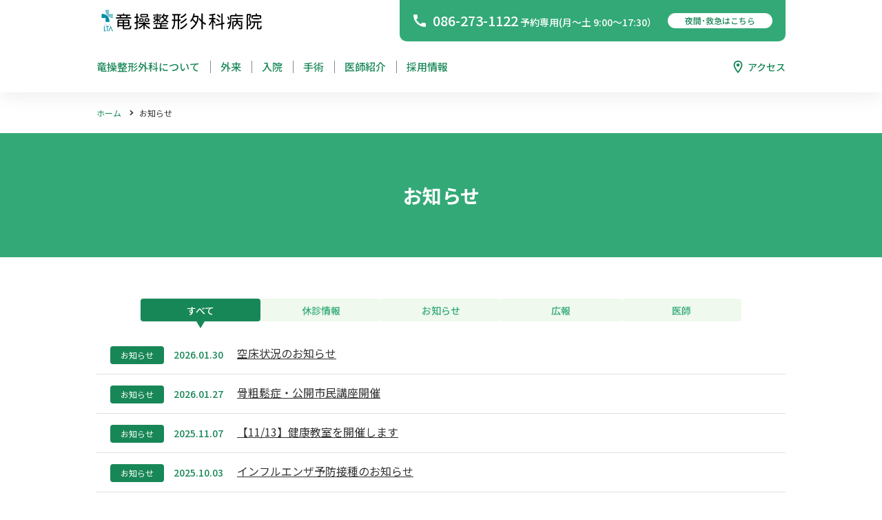

--- FILE ---
content_type: text/html; charset=UTF-8
request_url: https://www.ryusoh.or.jp/information/
body_size: 61823
content:

<!DOCTYPE html>

<html lang="ja" id="html">

<head>
  <meta http-equiv="X-UA-Compatible" content="IE=edge" />

  <meta charset="UTF-8">
  <meta name="viewport" content="width=device-width,initial-scale=1">
  <meta http-equiv="Content-Type" content="text/html; charset=UTF-8" />

  <link rel="stylesheet" href="https://use.fontawesome.com/releases/v5.15.4/css/all.css">
  <script defer src="https://use.fontawesome.com/releases/v5.15.4/js/all.js"></script>

  <link rel="stylesheet" href="https://www.ryusoh.or.jp/site/wp-content/themes/ryusoh/css/reset.css" type="text/css" />
  <link rel="stylesheet" href="https://www.ryusoh.or.jp/site/wp-content/themes/ryusoh/css/base.css" type="text/css" />
  <link rel="stylesheet" href="https://www.ryusoh.or.jp/site/wp-content/themes/ryusoh/css/common.css?v=3" type="text/css" />
<style media="screen">
.video {
    position: relative;
    width: 100%;
    padding-top: 56.25%; /* 16:9のアスペクト比 */
    height: 0;
}

.video iframe {
    position: absolute;
    top: 0;
    left: 0;
    width: 100%;
    height: 100%;
}
</style>
  <script src="https://www.ryusoh.or.jp/site/wp-content/themes/ryusoh/js/ofi.min.js"></script>
  <link rel="stylesheet" href="https://unpkg.com/scroll-hint@1.1.10/css/scroll-hint.css">
  <script src="https://unpkg.com/scroll-hint@1.1.10/js/scroll-hint.js"></script>

  <link rel="preconnect" href="https://fonts.googleapis.com">
  <link rel="preconnect" href="https://fonts.gstatic.com" crossorigin>
  <link href="https://fonts.googleapis.com/css2?family=Noto+Sans+JP:wght@400;500;700;900&display=swap" rel="stylesheet">

  <title>
    お知らせ | 岡山の整形外科 竜操整形外科病院  </title>
	
<!-- Google tag (gtag.js) -->
<script async src="https://www.googletagmanager.com/gtag/js?id=G-QX0T8Q1W0W"></script>
<script>
  window.dataLayer = window.dataLayer || [];
  function gtag(){dataLayer.push(arguments);}
  gtag('js', new Date());

  gtag('config', 'G-QX0T8Q1W0W');
</script>
	
	<!-- Google tag (gtag.js) -->
	<!--
  <script async src="https://www.googletagmanager.com/gtag/js?id=G-LMNF9E272F"></script>
  <script>
    window.dataLayer = window.dataLayer || [];

    function gtag() {
      dataLayer.push(arguments);
    }
    gtag('js', new Date());

    gtag('config', 'G-LMNF9E272F');
  </script>
	-->
  <meta name='robots' content='max-image-preview:large' />
<link rel='dns-prefetch' href='//www.googletagmanager.com' />
<link rel="alternate" title="oEmbed (JSON)" type="application/json+oembed" href="https://www.ryusoh.or.jp/wp-json/oembed/1.0/embed?url=https%3A%2F%2Fwww.ryusoh.or.jp%2Finformation%2F" />
<link rel="alternate" title="oEmbed (XML)" type="text/xml+oembed" href="https://www.ryusoh.or.jp/wp-json/oembed/1.0/embed?url=https%3A%2F%2Fwww.ryusoh.or.jp%2Finformation%2F&#038;format=xml" />
<style id='wp-img-auto-sizes-contain-inline-css' type='text/css'>
img:is([sizes=auto i],[sizes^="auto," i]){contain-intrinsic-size:3000px 1500px}
/*# sourceURL=wp-img-auto-sizes-contain-inline-css */
</style>
<style id='wp-emoji-styles-inline-css' type='text/css'>

	img.wp-smiley, img.emoji {
		display: inline !important;
		border: none !important;
		box-shadow: none !important;
		height: 1em !important;
		width: 1em !important;
		margin: 0 0.07em !important;
		vertical-align: -0.1em !important;
		background: none !important;
		padding: 0 !important;
	}
/*# sourceURL=wp-emoji-styles-inline-css */
</style>
<style id='wp-block-library-inline-css' type='text/css'>
:root{--wp-block-synced-color:#7a00df;--wp-block-synced-color--rgb:122,0,223;--wp-bound-block-color:var(--wp-block-synced-color);--wp-editor-canvas-background:#ddd;--wp-admin-theme-color:#007cba;--wp-admin-theme-color--rgb:0,124,186;--wp-admin-theme-color-darker-10:#006ba1;--wp-admin-theme-color-darker-10--rgb:0,107,160.5;--wp-admin-theme-color-darker-20:#005a87;--wp-admin-theme-color-darker-20--rgb:0,90,135;--wp-admin-border-width-focus:2px}@media (min-resolution:192dpi){:root{--wp-admin-border-width-focus:1.5px}}.wp-element-button{cursor:pointer}:root .has-very-light-gray-background-color{background-color:#eee}:root .has-very-dark-gray-background-color{background-color:#313131}:root .has-very-light-gray-color{color:#eee}:root .has-very-dark-gray-color{color:#313131}:root .has-vivid-green-cyan-to-vivid-cyan-blue-gradient-background{background:linear-gradient(135deg,#00d084,#0693e3)}:root .has-purple-crush-gradient-background{background:linear-gradient(135deg,#34e2e4,#4721fb 50%,#ab1dfe)}:root .has-hazy-dawn-gradient-background{background:linear-gradient(135deg,#faaca8,#dad0ec)}:root .has-subdued-olive-gradient-background{background:linear-gradient(135deg,#fafae1,#67a671)}:root .has-atomic-cream-gradient-background{background:linear-gradient(135deg,#fdd79a,#004a59)}:root .has-nightshade-gradient-background{background:linear-gradient(135deg,#330968,#31cdcf)}:root .has-midnight-gradient-background{background:linear-gradient(135deg,#020381,#2874fc)}:root{--wp--preset--font-size--normal:16px;--wp--preset--font-size--huge:42px}.has-regular-font-size{font-size:1em}.has-larger-font-size{font-size:2.625em}.has-normal-font-size{font-size:var(--wp--preset--font-size--normal)}.has-huge-font-size{font-size:var(--wp--preset--font-size--huge)}.has-text-align-center{text-align:center}.has-text-align-left{text-align:left}.has-text-align-right{text-align:right}.has-fit-text{white-space:nowrap!important}#end-resizable-editor-section{display:none}.aligncenter{clear:both}.items-justified-left{justify-content:flex-start}.items-justified-center{justify-content:center}.items-justified-right{justify-content:flex-end}.items-justified-space-between{justify-content:space-between}.screen-reader-text{border:0;clip-path:inset(50%);height:1px;margin:-1px;overflow:hidden;padding:0;position:absolute;width:1px;word-wrap:normal!important}.screen-reader-text:focus{background-color:#ddd;clip-path:none;color:#444;display:block;font-size:1em;height:auto;left:5px;line-height:normal;padding:15px 23px 14px;text-decoration:none;top:5px;width:auto;z-index:100000}html :where(.has-border-color){border-style:solid}html :where([style*=border-top-color]){border-top-style:solid}html :where([style*=border-right-color]){border-right-style:solid}html :where([style*=border-bottom-color]){border-bottom-style:solid}html :where([style*=border-left-color]){border-left-style:solid}html :where([style*=border-width]){border-style:solid}html :where([style*=border-top-width]){border-top-style:solid}html :where([style*=border-right-width]){border-right-style:solid}html :where([style*=border-bottom-width]){border-bottom-style:solid}html :where([style*=border-left-width]){border-left-style:solid}html :where(img[class*=wp-image-]){height:auto;max-width:100%}:where(figure){margin:0 0 1em}html :where(.is-position-sticky){--wp-admin--admin-bar--position-offset:var(--wp-admin--admin-bar--height,0px)}@media screen and (max-width:600px){html :where(.is-position-sticky){--wp-admin--admin-bar--position-offset:0px}}

/*# sourceURL=wp-block-library-inline-css */
</style><style id='global-styles-inline-css' type='text/css'>
:root{--wp--preset--aspect-ratio--square: 1;--wp--preset--aspect-ratio--4-3: 4/3;--wp--preset--aspect-ratio--3-4: 3/4;--wp--preset--aspect-ratio--3-2: 3/2;--wp--preset--aspect-ratio--2-3: 2/3;--wp--preset--aspect-ratio--16-9: 16/9;--wp--preset--aspect-ratio--9-16: 9/16;--wp--preset--color--black: #000000;--wp--preset--color--cyan-bluish-gray: #abb8c3;--wp--preset--color--white: #ffffff;--wp--preset--color--pale-pink: #f78da7;--wp--preset--color--vivid-red: #cf2e2e;--wp--preset--color--luminous-vivid-orange: #ff6900;--wp--preset--color--luminous-vivid-amber: #fcb900;--wp--preset--color--light-green-cyan: #7bdcb5;--wp--preset--color--vivid-green-cyan: #00d084;--wp--preset--color--pale-cyan-blue: #8ed1fc;--wp--preset--color--vivid-cyan-blue: #0693e3;--wp--preset--color--vivid-purple: #9b51e0;--wp--preset--gradient--vivid-cyan-blue-to-vivid-purple: linear-gradient(135deg,rgb(6,147,227) 0%,rgb(155,81,224) 100%);--wp--preset--gradient--light-green-cyan-to-vivid-green-cyan: linear-gradient(135deg,rgb(122,220,180) 0%,rgb(0,208,130) 100%);--wp--preset--gradient--luminous-vivid-amber-to-luminous-vivid-orange: linear-gradient(135deg,rgb(252,185,0) 0%,rgb(255,105,0) 100%);--wp--preset--gradient--luminous-vivid-orange-to-vivid-red: linear-gradient(135deg,rgb(255,105,0) 0%,rgb(207,46,46) 100%);--wp--preset--gradient--very-light-gray-to-cyan-bluish-gray: linear-gradient(135deg,rgb(238,238,238) 0%,rgb(169,184,195) 100%);--wp--preset--gradient--cool-to-warm-spectrum: linear-gradient(135deg,rgb(74,234,220) 0%,rgb(151,120,209) 20%,rgb(207,42,186) 40%,rgb(238,44,130) 60%,rgb(251,105,98) 80%,rgb(254,248,76) 100%);--wp--preset--gradient--blush-light-purple: linear-gradient(135deg,rgb(255,206,236) 0%,rgb(152,150,240) 100%);--wp--preset--gradient--blush-bordeaux: linear-gradient(135deg,rgb(254,205,165) 0%,rgb(254,45,45) 50%,rgb(107,0,62) 100%);--wp--preset--gradient--luminous-dusk: linear-gradient(135deg,rgb(255,203,112) 0%,rgb(199,81,192) 50%,rgb(65,88,208) 100%);--wp--preset--gradient--pale-ocean: linear-gradient(135deg,rgb(255,245,203) 0%,rgb(182,227,212) 50%,rgb(51,167,181) 100%);--wp--preset--gradient--electric-grass: linear-gradient(135deg,rgb(202,248,128) 0%,rgb(113,206,126) 100%);--wp--preset--gradient--midnight: linear-gradient(135deg,rgb(2,3,129) 0%,rgb(40,116,252) 100%);--wp--preset--font-size--small: 13px;--wp--preset--font-size--medium: 20px;--wp--preset--font-size--large: 36px;--wp--preset--font-size--x-large: 42px;--wp--preset--spacing--20: 0.44rem;--wp--preset--spacing--30: 0.67rem;--wp--preset--spacing--40: 1rem;--wp--preset--spacing--50: 1.5rem;--wp--preset--spacing--60: 2.25rem;--wp--preset--spacing--70: 3.38rem;--wp--preset--spacing--80: 5.06rem;--wp--preset--shadow--natural: 6px 6px 9px rgba(0, 0, 0, 0.2);--wp--preset--shadow--deep: 12px 12px 50px rgba(0, 0, 0, 0.4);--wp--preset--shadow--sharp: 6px 6px 0px rgba(0, 0, 0, 0.2);--wp--preset--shadow--outlined: 6px 6px 0px -3px rgb(255, 255, 255), 6px 6px rgb(0, 0, 0);--wp--preset--shadow--crisp: 6px 6px 0px rgb(0, 0, 0);}:where(.is-layout-flex){gap: 0.5em;}:where(.is-layout-grid){gap: 0.5em;}body .is-layout-flex{display: flex;}.is-layout-flex{flex-wrap: wrap;align-items: center;}.is-layout-flex > :is(*, div){margin: 0;}body .is-layout-grid{display: grid;}.is-layout-grid > :is(*, div){margin: 0;}:where(.wp-block-columns.is-layout-flex){gap: 2em;}:where(.wp-block-columns.is-layout-grid){gap: 2em;}:where(.wp-block-post-template.is-layout-flex){gap: 1.25em;}:where(.wp-block-post-template.is-layout-grid){gap: 1.25em;}.has-black-color{color: var(--wp--preset--color--black) !important;}.has-cyan-bluish-gray-color{color: var(--wp--preset--color--cyan-bluish-gray) !important;}.has-white-color{color: var(--wp--preset--color--white) !important;}.has-pale-pink-color{color: var(--wp--preset--color--pale-pink) !important;}.has-vivid-red-color{color: var(--wp--preset--color--vivid-red) !important;}.has-luminous-vivid-orange-color{color: var(--wp--preset--color--luminous-vivid-orange) !important;}.has-luminous-vivid-amber-color{color: var(--wp--preset--color--luminous-vivid-amber) !important;}.has-light-green-cyan-color{color: var(--wp--preset--color--light-green-cyan) !important;}.has-vivid-green-cyan-color{color: var(--wp--preset--color--vivid-green-cyan) !important;}.has-pale-cyan-blue-color{color: var(--wp--preset--color--pale-cyan-blue) !important;}.has-vivid-cyan-blue-color{color: var(--wp--preset--color--vivid-cyan-blue) !important;}.has-vivid-purple-color{color: var(--wp--preset--color--vivid-purple) !important;}.has-black-background-color{background-color: var(--wp--preset--color--black) !important;}.has-cyan-bluish-gray-background-color{background-color: var(--wp--preset--color--cyan-bluish-gray) !important;}.has-white-background-color{background-color: var(--wp--preset--color--white) !important;}.has-pale-pink-background-color{background-color: var(--wp--preset--color--pale-pink) !important;}.has-vivid-red-background-color{background-color: var(--wp--preset--color--vivid-red) !important;}.has-luminous-vivid-orange-background-color{background-color: var(--wp--preset--color--luminous-vivid-orange) !important;}.has-luminous-vivid-amber-background-color{background-color: var(--wp--preset--color--luminous-vivid-amber) !important;}.has-light-green-cyan-background-color{background-color: var(--wp--preset--color--light-green-cyan) !important;}.has-vivid-green-cyan-background-color{background-color: var(--wp--preset--color--vivid-green-cyan) !important;}.has-pale-cyan-blue-background-color{background-color: var(--wp--preset--color--pale-cyan-blue) !important;}.has-vivid-cyan-blue-background-color{background-color: var(--wp--preset--color--vivid-cyan-blue) !important;}.has-vivid-purple-background-color{background-color: var(--wp--preset--color--vivid-purple) !important;}.has-black-border-color{border-color: var(--wp--preset--color--black) !important;}.has-cyan-bluish-gray-border-color{border-color: var(--wp--preset--color--cyan-bluish-gray) !important;}.has-white-border-color{border-color: var(--wp--preset--color--white) !important;}.has-pale-pink-border-color{border-color: var(--wp--preset--color--pale-pink) !important;}.has-vivid-red-border-color{border-color: var(--wp--preset--color--vivid-red) !important;}.has-luminous-vivid-orange-border-color{border-color: var(--wp--preset--color--luminous-vivid-orange) !important;}.has-luminous-vivid-amber-border-color{border-color: var(--wp--preset--color--luminous-vivid-amber) !important;}.has-light-green-cyan-border-color{border-color: var(--wp--preset--color--light-green-cyan) !important;}.has-vivid-green-cyan-border-color{border-color: var(--wp--preset--color--vivid-green-cyan) !important;}.has-pale-cyan-blue-border-color{border-color: var(--wp--preset--color--pale-cyan-blue) !important;}.has-vivid-cyan-blue-border-color{border-color: var(--wp--preset--color--vivid-cyan-blue) !important;}.has-vivid-purple-border-color{border-color: var(--wp--preset--color--vivid-purple) !important;}.has-vivid-cyan-blue-to-vivid-purple-gradient-background{background: var(--wp--preset--gradient--vivid-cyan-blue-to-vivid-purple) !important;}.has-light-green-cyan-to-vivid-green-cyan-gradient-background{background: var(--wp--preset--gradient--light-green-cyan-to-vivid-green-cyan) !important;}.has-luminous-vivid-amber-to-luminous-vivid-orange-gradient-background{background: var(--wp--preset--gradient--luminous-vivid-amber-to-luminous-vivid-orange) !important;}.has-luminous-vivid-orange-to-vivid-red-gradient-background{background: var(--wp--preset--gradient--luminous-vivid-orange-to-vivid-red) !important;}.has-very-light-gray-to-cyan-bluish-gray-gradient-background{background: var(--wp--preset--gradient--very-light-gray-to-cyan-bluish-gray) !important;}.has-cool-to-warm-spectrum-gradient-background{background: var(--wp--preset--gradient--cool-to-warm-spectrum) !important;}.has-blush-light-purple-gradient-background{background: var(--wp--preset--gradient--blush-light-purple) !important;}.has-blush-bordeaux-gradient-background{background: var(--wp--preset--gradient--blush-bordeaux) !important;}.has-luminous-dusk-gradient-background{background: var(--wp--preset--gradient--luminous-dusk) !important;}.has-pale-ocean-gradient-background{background: var(--wp--preset--gradient--pale-ocean) !important;}.has-electric-grass-gradient-background{background: var(--wp--preset--gradient--electric-grass) !important;}.has-midnight-gradient-background{background: var(--wp--preset--gradient--midnight) !important;}.has-small-font-size{font-size: var(--wp--preset--font-size--small) !important;}.has-medium-font-size{font-size: var(--wp--preset--font-size--medium) !important;}.has-large-font-size{font-size: var(--wp--preset--font-size--large) !important;}.has-x-large-font-size{font-size: var(--wp--preset--font-size--x-large) !important;}
/*# sourceURL=global-styles-inline-css */
</style>

<style id='classic-theme-styles-inline-css' type='text/css'>
/*! This file is auto-generated */
.wp-block-button__link{color:#fff;background-color:#32373c;border-radius:9999px;box-shadow:none;text-decoration:none;padding:calc(.667em + 2px) calc(1.333em + 2px);font-size:1.125em}.wp-block-file__button{background:#32373c;color:#fff;text-decoration:none}
/*# sourceURL=/wp-includes/css/classic-themes.min.css */
</style>
<link rel='stylesheet' id='contact-form-7-css' href='https://www.ryusoh.or.jp/site/wp-content/plugins/contact-form-7/includes/css/styles.css?ver=6.1.4' type='text/css' media='all' />
<link rel='stylesheet' id='cf7msm_styles-css' href='https://www.ryusoh.or.jp/site/wp-content/plugins/contact-form-7-multi-step-module/resources/cf7msm.css?ver=4.5' type='text/css' media='all' />
<script type="text/javascript" src="https://www.ryusoh.or.jp/site/wp-includes/js/jquery/jquery.min.js?ver=3.7.1" id="jquery-core-js"></script>
<script type="text/javascript" src="https://www.ryusoh.or.jp/site/wp-includes/js/jquery/jquery-migrate.min.js?ver=3.4.1" id="jquery-migrate-js"></script>
<link rel="https://api.w.org/" href="https://www.ryusoh.or.jp/wp-json/" /><link rel="alternate" title="JSON" type="application/json" href="https://www.ryusoh.or.jp/wp-json/wp/v2/pages/163" /><link rel="EditURI" type="application/rsd+xml" title="RSD" href="https://www.ryusoh.or.jp/site/xmlrpc.php?rsd" />
<meta name="generator" content="WordPress 6.9" />
<link rel="canonical" href="https://www.ryusoh.or.jp/information/" />
<link rel='shortlink' href='https://www.ryusoh.or.jp/?p=163' />
<meta name="generator" content="Site Kit by Google 1.170.0" /><link rel='stylesheet' href='https://www.ryusoh.or.jp/site/wp-content/themes/ryusoh/style.css' type='text/css' media='all' />
<script type='text/javascript' src='https://www.ryusoh.or.jp/site/wp-content/themes/ryusoh/js/jQuery.js'></script><script type='text/javascript' src='https://www.ryusoh.or.jp/site/wp-content/themes/ryusoh/js/jquery.mobile.events.js'></script><script type='text/javascript' src='https://www.ryusoh.or.jp/site/wp-content/themes/ryusoh/js/jquery.inview.min.js'></script><link rel='stylesheet' href='https://cdn.jsdelivr.net/npm/swiper@7/swiper-bundle.min.css'/><script src='https://cdn.jsdelivr.net/npm/swiper@7/swiper-bundle.min.js'></script><script src="https://cdnjs.cloudflare.com/ajax/libs/lightcase/2.5.0/js/lightcase.min.js"></script><link rel="stylesheet" type="text/css" href="https://cdnjs.cloudflare.com/ajax/libs/lightcase/2.5.0/css/lightcase-no-breakpoint.min.css"><script src="https://cdnjs.cloudflare.com/ajax/libs/instafeed.js/1.4.1/instafeed.min.js"></script><script type='text/javascript' src='https://www.ryusoh.or.jp/site/wp-content/themes/ryusoh/js/common.js?'></script><meta name="google-site-verification" content="JRxsMF7pv4Q0gMZ4KBYQpxZk_Rm0CPvZ1cE9rQaMmRY"><link rel="icon" href="https://www.ryusoh.or.jp/site/wp-content/uploads/2025/06/cropped-logo512×512-32x32.png" sizes="32x32" />
<link rel="icon" href="https://www.ryusoh.or.jp/site/wp-content/uploads/2025/06/cropped-logo512×512-192x192.png" sizes="192x192" />
<link rel="apple-touch-icon" href="https://www.ryusoh.or.jp/site/wp-content/uploads/2025/06/cropped-logo512×512-180x180.png" />
<meta name="msapplication-TileImage" content="https://www.ryusoh.or.jp/site/wp-content/uploads/2025/06/cropped-logo512×512-270x270.png" />

</head>

<body class="wp-singular page-template page-template-archive_all page-template-archive_all-php page page-id-163 wp-theme-ryusoh">
  <div id="wrapAll"><header class="mainHeader <php if(is_home()){echo 'top';} ?>">
  <div class="mainHeader__inner">
    <div class="mainHeader__upper">
      <h1 class="mainHeader__logo">
        <a href="https://www.ryusoh.or.jp">
          <img src="https://www.ryusoh.or.jp/site/wp-content/themes/ryusoh/images/common/logo.png" alt="竜操整形外科病院">
        </a>
      </h1>
      <div class="mainHeader__pcInfo">
                <span class="mainHeader__pcInfo__tel">
          <span class="ic">
            <img src="https://www.ryusoh.or.jp/site/wp-content/themes/ryusoh/images/common/ic_tel.svg" alt="TEL">
          </span>
          <p>
            <span class="num">086-273-1122</span>
            <small>予約専用(月～土 9:00～17:30）</small>
          </p>
        </span>
                <a href="#mainFooter" class="mainHeader__pcInfo__firstaid">
          <span>夜間･救急はこちら</span>
        </a>
      </div>
      <div class="mainHeader__spNav">
        <a href="tel:0862731122" class="mainHeader__spNav__tel">
          <div class="bt">
            <img src="https://www.ryusoh.or.jp/site/wp-content/themes/ryusoh/images/common/ic_tel.svg" alt="TEL">
          </div>
          <span class="txt">外来受付</span>
        </a>
        <div id="spBT" class="spBT">
          <div class="spBT__bt">
            <span></span>
            <span></span>
            <span></span>
          </div>
          <p class="spBT__txt">
            メニュー
          </p>
        </div>
        <nav class="gNav" id="gNav">
          <div class="gNav__inner">
            <div class="gNav__content">
              <div class="gNav__mainNav">
                <ul class="gNav__mainNav__list">
                  <li class="gNav__mainNav__item">
                    <a href="https://www.ryusoh.or.jp/about/">
                      <span>竜操整形外科について</span>
                    </a>
                  </li>
                  <li class="gNav__mainNav__item">
                    <a href="https://www.ryusoh.or.jp/ambulatory/">
                      <span>外来</span>
                    </a>
                  </li>
                  <li class="gNav__mainNav__item">
                    <a href="https://www.ryusoh.or.jp/hospitalization/">
                      <span>入院</span>
                    </a>
                  </li>
                  <li class="gNav__mainNav__item">
                    <a href="https://www.ryusoh.or.jp/medical/">
                      <span>手術</span>
                    </a>
                  </li>
                  <li class="gNav__mainNav__item">
                    <a href="https://www.ryusoh.or.jp/doctor/">
                      <span>医師紹介</span>
                    </a>
                  </li>
                  <li class="gNav__mainNav__item">
                    <a href="https://www.ryusoh.or.jp/recruit/">
                      <span>採用情報</span>
                    </a>
                  </li>
                  
                </ul>
                <ul class="gNav__subNav">
					<!--
                  <li class="gNav__subNav__item">
                    <a href="https://www.ryusoh.or.jp/contact/" target="_blank">
                      <figure class="ic"><svg width="20" height="16" viewBox="0 0 20 16" fill="none" xmlns="http://www.w3.org/2000/svg">
                        <path d="M17.3334 0.666748H2.66671C1.65837 0.666748 0.842541 1.49175 0.842541 2.50008L0.833374 13.5001C0.833374 14.5084 1.65837 15.3334 2.66671 15.3334H17.3334C18.3417 15.3334 19.1667 14.5084 19.1667 13.5001V2.50008C19.1667 1.49175 18.3417 0.666748 17.3334 0.666748ZM17.3334 13.5001H2.66671V4.33341L10 8.91675L17.3334 4.33341V13.5001ZM10 7.08342L2.66671 2.50008H17.3334L10 7.08342Z" fill="#fff"/>
                        </svg>
                      </figure>
                      <strong>お問い合わせ</strong>
                    </a>
                  </li>
-->
                  <li class="gNav__subNav__item">
                    <a href="https://www.ryusoh.or.jp/access/" target="_blank">
                      <figure class="ic">
                        <svg width="14" height="20" viewBox="0 0 14 20" fill="none" xmlns="http://www.w3.org/2000/svg">
                          <path d="M7.00004 0.833252C3.45254 0.833252 0.583374 3.70242 0.583374 7.24992C0.583374 12.0624 7.00004 19.1666 7.00004 19.1666C7.00004 19.1666 13.4167 12.0624 13.4167 7.24992C13.4167 3.70242 10.5475 0.833252 7.00004 0.833252ZM2.41671 7.24992C2.41671 4.71992 4.47004 2.66659 7.00004 2.66659C9.53004 2.66659 11.5834 4.71992 11.5834 7.24992C11.5834 9.88992 8.94337 13.8408 7.00004 16.3066C5.09337 13.8591 2.41671 9.86242 2.41671 7.24992Z" fill="#fff"/>
                          <path d="M7.00004 9.54159C8.26569 9.54159 9.29171 8.51557 9.29171 7.24992C9.29171 5.98427 8.26569 4.95825 7.00004 4.95825C5.73439 4.95825 4.70837 5.98427 4.70837 7.24992C4.70837 8.51557 5.73439 9.54159 7.00004 9.54159Z" fill="#fff"/>
                        </svg>
                      </figure>
                      <strong>アクセス</strong>
                    </a>
                  </li>
                </ul>
              </div>
            </div>
            <div class="gNav__tel">
              <div class="gNav__tel__inner">
                <a href="tel:0862731122" class="gNav__tel__item">
                  <span class="ic">
                    <svg width="18" height="18" viewBox="0 0 18 18" fill="none" xmlns="http://www.w3.org/2000/svg">
                      <path d="M17.01 12.38C15.78 12.38 14.59 12.18 13.48 11.82C13.13 11.7 12.74 11.79 12.47 12.06L10.9 14.03C8.07 12.68 5.42 10.13 4.01 7.2L5.96 5.54C6.23 5.26 6.31 4.87 6.2 4.52C5.83 3.41 5.64 2.22 5.64 0.99C5.64 0.45 5.19 0 4.65 0H1.19C0.65 0 0 0.24 0 0.99C0 10.28 7.73 18 17.01 18C17.72 18 18 17.37 18 16.82V13.37C18 12.83 17.55 12.38 17.01 12.38Z" fill="#188757"/>
                    </svg>
                  </span>
                  <span class="tel">086-273-1122<small>（外来･予約）</small></span>
                </a>
                <a href="tel:0862731233" class="gNav__tel__item">
                  <span class="ic">
                    <svg width="18" height="18" viewBox="0 0 18 18" fill="none" xmlns="http://www.w3.org/2000/svg">
                      <path d="M17.01 12.38C15.78 12.38 14.59 12.18 13.48 11.82C13.13 11.7 12.74 11.79 12.47 12.06L10.9 14.03C8.07 12.68 5.42 10.13 4.01 7.2L5.96 5.54C6.23 5.26 6.31 4.87 6.2 4.52C5.83 3.41 5.64 2.22 5.64 0.99C5.64 0.45 5.19 0 4.65 0H1.19C0.65 0 0 0.24 0 0.99C0 10.28 7.73 18 17.01 18C17.72 18 18 17.37 18 16.82V13.37C18 12.83 17.55 12.38 17.01 12.38Z" fill="#188757"/>
                    </svg>
                  </span>
                  <span class="tel">086-273-1233<small>（入院･緊急・夜間）</small></span>  
                </a>
              </div>
            </div>
          </div>
        </nav>
      </div>
    </div>
    <nav class="mainHeader__lower">
      <ul class="mainHeader__mainNav">
        <li>
          <a href="https://www.ryusoh.or.jp/about/">
            <span>竜操整形外科について</span>
          </a>
        </li>
        <li>
          <a href="https://www.ryusoh.or.jp/ambulatory/">
            <span>外来</span>
          </a>
        </li>
        <li>
          <a href="https://www.ryusoh.or.jp/hospitalization/">
            <span>入院</span>
          </a>
        </li>
        <li>
          <a href="https://www.ryusoh.or.jp/medical/">
            <span>手術</span>
          </a>
        </li>
        <li>
          <a href="https://www.ryusoh.or.jp/doctor/">
            <span>医師紹介</span>
          </a>
        </li>
        <li>
          <a href="https://www.ryusoh.or.jp/recruit/">
            <span>採用情報</span>
          </a>
        </li>
      </ul>
      <ul class="mainHeader__subNav">
		  <!--
        <li>
          <a href="https://www.ryusoh.or.jp/contact/">
            <span class="ic">
              <img src="https://www.ryusoh.or.jp/site/wp-content/themes/ryusoh/images/common/ic_mail.svg" alt="">
            </span>
            <span>お問い合わせ</span>
          </a>
        </li>
-->
        <li>
          <a href="https://www.ryusoh.or.jp/access/">
            <span class="ic">
              <img src="https://www.ryusoh.or.jp/site/wp-content/themes/ryusoh/images/common/ic_pin.svg" alt="">
            </span>
            <span>アクセス</span>
          </a>
        </li>
      </ul>
    </nav>
  </div>
</header>

<haeder class="scrollHeader top">
  <div class="scrollHeader__inner">
    <h1 class="scrollHeader__logo">
      <a href="https://www.ryusoh.or.jp">
        <img src="https://www.ryusoh.or.jp/site/wp-content/themes/ryusoh/images/common/logo.png" alt="竜操整形外科病院">
      </a>
    </h1>
    <ul class="scrollHeader__mainNav">
      <li>
        <a href="https://www.ryusoh.or.jp/about/">
          <span>竜操整形外科について</span>
        </a>
      </li>
      <li>
        <a href="https://www.ryusoh.or.jp/ambulatory/">
          <span>外来</span>
        </a>
      </li>
      <li>
        <a href="https://www.ryusoh.or.jp/hospitalization/">
          <span>入院</span>
        </a>
      </li>
      <li>
        <a href="https://www.ryusoh.or.jp/medical/">
          <span>手術</span>
        </a>
      </li>
      <li>
        <a href="https://www.ryusoh.or.jp/doctor/">
          <span>医師紹介</span>
        </a>
      </li>
      <li>
        <a href="https://www.ryusoh.or.jp/recruit/">
          <span>採用情報</span>
        </a>
      </li>
    </ul>
    <div class="scrollHeader__pcInfo">
            <span class="scrollHeader__pcInfo__tel">
        <span class="ic">
          <img src="https://www.ryusoh.or.jp/site/wp-content/themes/ryusoh/images/common/ic_tel.svg" alt="TEL">
        </span>
        <p>
          <span class="num">086-273-1122</span><br>
          <small>予約専用(月～土 9:00～17:30）</small>
        </p>
      </span>
            <a href="#mainFooter" class="scrollHeader__pcInfo__firstaid">
        <span>夜間救急</span>
      </a>
    </div>
  </div>
</haeder>

<main class="mainContent">
<div class="pageWrap pb00">
  <!--  -->
  <ol class="bredCrumb">
    <li>
      <a href="https://www.ryusoh.or.jp">ホーム</a>
      <span class="arrow"></span>
    </li>
    <li>
      <span>お知らせ</span>
    </li>
  </ol>
  <h1 class="pageTitle">
    <span>お知らせ</span>
  </h1>
  <div class="p60-40">
    <div class="inner">
      <nav class="catNav">
        <div class="catNav__inner">
          <a href="https://www.ryusoh.or.jp/information/" class="catNav__item current"><span>すべて</span></a>
                              <a href="https://www.ryusoh.or.jp/category/%e4%bc%91%e8%a8%ba%e6%83%85%e5%a0%b1/" class="catNav__item"><span>休診情報</span></a>
                    <a href="https://www.ryusoh.or.jp/category/info/" class="catNav__item"><span>お知らせ</span></a>
                    <a href="https://www.ryusoh.or.jp/category/publicity/" class="catNav__item"><span>広報</span></a>
                    <a href="https://www.ryusoh.or.jp/category/docter/" class="catNav__item"><span>医師</span></a>
                  </div>
      </nav>
      <ul class="newsList">
              <li class="newsList__item">
          <div class="newsList__info">
            <span class="newsList__cat">お知らせ</span>
            <time class="newsList__date">2026.01.30</time>
          </div>
          <p class="newsList__title">
            <a href="https://www.ryusoh.or.jp/%e7%a9%ba%e5%ba%8a%e7%8a%b6%e6%b3%81%e3%81%ae%e3%81%8a%e7%9f%a5%e3%82%89%e3%81%9b/">空床状況のお知らせ</a>
          </p>
        </li>

              <li class="newsList__item">
          <div class="newsList__info">
            <span class="newsList__cat">お知らせ</span>
            <time class="newsList__date">2026.01.27</time>
          </div>
          <p class="newsList__title">
            <a href="https://www.ryusoh.or.jp/%e9%aa%a8%e7%b2%97%e9%ac%86%e7%97%87%e3%83%bb%e5%85%ac%e9%96%8b%e5%b8%82%e6%b0%91%e8%ac%9b%e5%ba%a7%e9%96%8b%e5%82%ac/">骨粗鬆症・公開市民講座開催</a>
          </p>
        </li>

              <li class="newsList__item">
          <div class="newsList__info">
            <span class="newsList__cat">お知らせ</span>
            <time class="newsList__date">2025.11.07</time>
          </div>
          <p class="newsList__title">
            <a href="https://www.ryusoh.or.jp/%e3%80%9011-13%e3%80%91%e5%81%a5%e5%ba%b7%e6%95%99%e5%ae%a4%e3%82%92%e9%96%8b%e5%82%ac%e3%81%97%e3%81%be%e3%81%99/">【11/13】健康教室を開催します</a>
          </p>
        </li>

              <li class="newsList__item">
          <div class="newsList__info">
            <span class="newsList__cat">お知らせ</span>
            <time class="newsList__date">2025.10.03</time>
          </div>
          <p class="newsList__title">
            <a href="https://www.ryusoh.or.jp/%e3%82%a4%e3%83%b3%e3%83%95%e3%83%ab%e3%82%a8%e3%83%b3%e3%82%b6%e4%ba%88%e9%98%b2%e6%8e%a5%e7%a8%ae%e3%81%ae%e3%81%8a%e7%9f%a5%e3%82%89%e3%81%9b-2/">インフルエンザ予防接種のお知らせ</a>
          </p>
        </li>

              <li class="newsList__item">
          <div class="newsList__info">
            <span class="newsList__cat">医師</span>
            <time class="newsList__date">2025.09.09</time>
          </div>
          <p class="newsList__title">
            <a href="https://www.ryusoh.or.jp/2025-8-30-31%e3%80%80%e9%ab%99%e6%9f%b4%e9%99%a2%e9%95%b7%e3%81%8c%e3%80%8eoxford-japan-course-2025%e3%80%8f%ef%bc%88%e7%a6%8f%e5%b2%a1%ef%bc%89%e3%81%abfaculty%e3%81%a8%e3%81%97%e3%81%a6%e5%8f%82/">2025.8.30-31　髙柴院長が『Oxford Japan Course 2025』（福岡）にFacultyとして参加してきました。</a>
          </p>
        </li>

              <li class="newsList__item">
          <div class="newsList__info">
            <span class="newsList__cat">休診情報</span>
            <time class="newsList__date">2025.08.26</time>
          </div>
          <p class="newsList__title">
            <a href="https://www.ryusoh.or.jp/%e4%bc%91%e8%a8%ba%e3%81%ae%e3%81%8a%e7%9f%a5%e3%82%89%e3%81%9b/">休診のお知らせ</a>
          </p>
        </li>

              <li class="newsList__item">
          <div class="newsList__info">
            <span class="newsList__cat">医師</span>
            <time class="newsList__date">2025.07.31</time>
          </div>
          <p class="newsList__title">
            <a href="https://www.ryusoh.or.jp/2025-7-20%e3%80%80%e7%ac%ac36%e5%9b%9e%e6%97%a5%e6%9c%ac%e9%81%8b%e5%8b%95%e5%99%a8%e7%a7%91%e5%ad%a6%e4%bc%9a%ef%bc%88%e5%b3%b6%e6%a0%b9%ef%bc%89%e3%81%ab%e6%97%a5%e4%b8%8b%e5%8c%bb%e5%b8%ab%e5%8f%82/">2025.7.20　第36回日本運動器科学会（島根）に日下医師参加！</a>
          </p>
        </li>

              <li class="newsList__item">
          <div class="newsList__info">
            <span class="newsList__cat">医師</span>
            <time class="newsList__date">2025.06.19</time>
          </div>
          <p class="newsList__title">
            <a href="https://www.ryusoh.or.jp/2025-5-22-25%e3%80%80%e7%ac%ac98%e5%9b%9e%e6%97%a5%e6%9c%ac%e6%95%b4%e5%bd%a2%e5%a4%96%e7%a7%91%e5%ad%a6%e4%bc%9a%e5%ad%a6%e8%a1%93%e7%b7%8f%e4%bc%9a%ef%bc%88%e6%9d%b1%e4%ba%ac%ef%bc%89%e3%81%ab/">2025.5.22-25　第98回日本整形外科学会学術総会（東京）に髙柴院長・林田副院長が参加！</a>
          </p>
        </li>

              <li class="newsList__item">
          <div class="newsList__info">
            <span class="newsList__cat">医師</span>
            <time class="newsList__date">2025.04.21</time>
          </div>
          <p class="newsList__title">
            <a href="https://www.ryusoh.or.jp/2025-4-10-11%e3%80%80%e7%ac%ac68%e5%9b%9e%e6%97%a5%e6%9c%ac%e6%89%8b%e5%a4%96%e7%a7%91%e5%ad%a6%e4%bc%9a%e5%ad%a6%e8%a1%93%e9%9b%86%e4%bc%9a%e3%80%80%e7%94%b0%e4%b8%ad%e5%8c%bb%e5%b8%ab%e5%8f%82/">2025.4.10-11　第68回日本手外科学会学術集会　田中医師参加！</a>
          </p>
        </li>

              <li class="newsList__item">
          <div class="newsList__info">
            <span class="newsList__cat">医師</span>
            <time class="newsList__date">2025.04.21</time>
          </div>
          <p class="newsList__title">
            <a href="https://www.ryusoh.or.jp/2025-3-27-28%e3%80%80%e7%ac%ac19%e5%9b%9e-%e6%97%a5%e6%9c%accaos%e5%ad%a6%e4%bc%9a%ef%bc%88%e9%95%b7%e9%87%8e%ef%bc%89%e3%81%ab%e9%ab%99%e6%9f%b4%e9%99%a2%e9%95%b7%e5%8f%82%e5%8a%a0%ef%bc%81/">2025.3.27-28　第19回 日本CAOS学会（長野）に髙柴院長参加！</a>
          </p>
        </li>

                </ul>

    <div class="pager">
     <nav class="nav-links">
      <span aria-current="page" class="page-numbers current">1</span>
<a class="page-numbers" href="https://www.ryusoh.or.jp/information/page/2/">2</a>
<span class="page-numbers dots">&hellip;</span>
<a class="page-numbers" href="https://www.ryusoh.or.jp/information/page/9/">9</a>
<a class="next page-numbers" href="https://www.ryusoh.or.jp/information/page/2/">NEXT</a>      </nav>
    </div>
  </div>
</div>
</div>
</main>

<nav class="footRecommendNav">
  <div class="inner">
    <h2 class="footRecommendNav__heading">よくアクセスされる<br class="o_sp2">ページのご案内</h2>
    <ul class="footRecommendNav__list">
      <li>
        <a href="https://www.ryusoh.or.jp/contact/" class="commonBT">
          <span class="commonBT__arrow"></span>
          <span>各連絡先を知りたい</span>
        </a>
      </li>
      <li>
        <a href="https://www.ryusoh.or.jp/access/" class="commonBT">
          <span class="commonBT__arrow"></span>
          <span>病院への行き方を知りたい</span>
        </a>
      </li>
      <li>
        <a href="https://www.ryusoh.or.jp/ambulatory#content3" class="commonBT">
          <span class="commonBT__arrow"></span>
          <span>受診方法を知りたい</span>
        </a>
      </li>
      <li>
        <a href="https://www.ryusoh.or.jp/ambulatory#content1" class="commonBT">
          <span class="commonBT__arrow"></span>
          <span>外来診療スケジュールを見たい</span>
        </a>
      </li>
      <li>
        <a href="https://www.ryusoh.or.jp/ambulatory#content2" class="commonBT">
          <span class="commonBT__arrow"></span>
          <span>診療科を知りたい</span>
        </a>
      </li>
      <li>
        <a href="https://www.ryusoh.or.jp/doctor/" class="commonBT">
          <span class="commonBT__arrow"></span>
          <span>医師を知りたい</span>
        </a>
      </li>
    </ul>
  </div>
</nav>
  <div id="footerBanner" class="footerBanner">
    <div class="inner1">
        <ul style="display: flex; flex-wrap: wrap; justify-content: space-between;">
          <li style="width: 167.6px; margin-bottom: 5px;"><a href="http://www.lta-med.com/" class="opacity" target="_blank"><img src="https://www.ryusoh.or.jp/site/wp-content/uploads/2024/07/bn_souseikai.jpg" alt="医療法人相生会" width="180" height="57" loading="lazy" decoding="async"></a></li>
          <li style="width: 167.6px; margin-bottom: 5px;"><a href="https://souseikai-crd.com/" class="opacity" target="_blank"><img src="https://www.ryusoh.or.jp/site/wp-content/uploads/2024/07/bn_crd.jpg" alt="医療法人相生会　治験実施施設" width="180" height="57" loading="lazy" decoding="async"></a></li>
          <li style="width: 167.6px; margin-bottom: 5px;"><a href="https://www.instagram.com/ryuso_seikei_hospital/" class="opacity" target="_blank"><img src="https://www.ryusoh.or.jp/site/wp-content/uploads/2024/07/bn_instagram.jpg" alt="Instagram" width="180" height="57" loading="lazy" decoding="async"></a></li>
          <li style="width: 167.6px; margin-bottom: 5px;"><a href="https://www.youtube.com/@%E5%8C%BB%E7%99%82%E6%B3%95%E4%BA%BA%E7%AB%9C%E6%93%8D%E6%95%B4%E5%BD%A2%E5%A4%96%E7%A7%91" class="opacity" target="_blank"><img src="https://www.ryusoh.or.jp/site/wp-content/uploads/2024/07/bn_youtube.jpg" alt="Youtube 竜操整形外科病院" width="180" height="57" loading="lazy" decoding="async"></a></li>
          <li style="width: 167.6px; margin-bottom: 5px;"><a href="http://www.fukuoka-mirai.jp/" target="_blank" class="footer-banners__link opacity" rel="noopener"><img src="https://www.ryusoh.or.jp/site/wp-content/uploads/2024/07/bn_fukuokamirai.png" alt="医療法人相生会 福岡みらい病院" width="180" height="57" loading="lazy"></a></li>
     	  <li style="width: 167.6px; margin-bottom: 5px;"><a href="https://kanenokuma-hp.jp/" class="opacity" target="_blank" rel="noreferrer"><img src="https://www.ryusoh.or.jp/site/wp-content/uploads/2024/07/bn_kanenokuma.jpg" alt="医療法人相生会 金隈病院" width="180" height="57" loading="lazy"></a></li>
          <li style="width: 167.6px; margin-bottom: 5px;"><a href="https://www.lta-yoshizuka-g.jp/" class="opacity" target="_blank" rel="noreferrer"><img src="https://www.ryusoh.or.jp/site/wp-content/uploads/2024/07/bn_shinyoshiduka.jpg" alt="医療法人相生会 新吉塚病院" width="180" height="57" loading="lazy"></a></li>
          <li style="width: 167.6px; margin-bottom: 5px;"><a href="https://www.nishikuma.com/" target="_blank" class="l-footer__banners__link opacity" rel="noreferrer"><img src="https://www.ryusoh.or.jp/site/wp-content/uploads/2024/07/bn_nishikumamoto.webp" alt="医療法人相生会 にしくまもと病院" width="180" height="57" loading="lazy"></a></li>
        </ul>
    </div>
  </div>

<footer class="mainFooter" id="mainFooter">
  <div class="mainFooter__upper inner">
    <div class="mainFooter__info">
      <h1 class="mainFooter__logo">
        <img src="https://www.ryusoh.or.jp/site/wp-content/themes/ryusoh/images/common/logo.png" alt="竜操整形外科病院">
      </h1>
      <div class="mainFooter__tel">
                <span>
          <span class="ic">
            <img src="https://www.ryusoh.or.jp/site/wp-content/themes/ryusoh/images/common/ic_tel-g.svg" alt="TEL">
          </span>
          <p>
            <span class="num">086-273-1122</span>
            <small>(外来･予約) 9:00-17:30</small>
          </p>
          </span>
        <span>
          <span class="ic">
            <img src="https://www.ryusoh.or.jp/site/wp-content/themes/ryusoh/images/common/ic_tel-g.svg" alt="TEL">
          </span>
          <p>
            <span class="num">086-273-1233</span>
            <small>(夜間・救急・入院)</small>
          </p>
          </span>
        		  メールでのお問い合わせは、info@ryusoh.or.jp　へ<br/>
		  ※メールは返信が大変遅くなる場合があります。<br/>
		  　特に予約に関することについては直接電話にて<br/>
		  　連絡をお願い致します。<br/>
		  　また、内容によっては返信しない場合もありますので<br/>
		  　悪しからずご了承ください。
      </div>
      <table class="mainFooter__table">
        <thead>
          <tr>
            <th>外来診療時間</th>
            <th>月</th>
            <th>火</th>
            <th>水</th>
            <th>木</th>
            <th>金</th>
            <th>土</th>
          </tr>
        </thead>
        <tbody>
          <tr>
            <th><small>午前</small><span>9:00 - 12:30</span><small>（受付 9:00 - 11:30）</small></th>
            <td>●</td>
            <td>●</td>
            <td>●</td>
            <td>●</td>
            <td>●</td>
            <td>●</td>
          </tr>
          <tr>
            <th><small>午後</small><span>13:30 - 17:30</span><small>（受付 13:30 - 16:30）</small></th>
            <td>●</td>
            <td>●</td>
            <td>●</td>
            <td>/</td>
            <td>●</td>
            <td>/</td>
          </tr>
        </tbody>
      </table>
    </div>
    <div class="mainFooter__map">
      <div class="mainFooter__mapWrap">
        <iframe src="https://www.google.com/maps/embed?pb=!1m14!1m8!1m3!1d13124.70663782823!2d133.9596768!3d34.6754906!3m2!1i1024!2i768!4f13.1!3m3!1m2!1s0x355408b69d65f8c3%3A0xf7f047c74aab0db5!2z56uc5pON5pW05b2i5aSW56eR55eF6Zmi!5e0!3m2!1sja!2sjp!4v1674980329259!5m2!1sja!2sjp" width="600" height="450" style="border:0;" allowfullscreen="" loading="lazy" referrerpolicy="no-referrer-when-downgrade"></iframe>
      </div>
      <p class="mainFooter__mapCaption">
        〒703-8245 岡山市中区藤原21-1
      </p>
    </div>
  </div>
</footer>

<div class="footerNavWrap">
  <div class="inner">
    <nav class="footerNav">
      <div class="footerNav__pc">
        <div class="footerNav__pc__column">
          <ul class="footerNav__pc__list">
            <li class="footerNav__pc__list__item">
              <a href="https://www.ryusoh.or.jp">トップページ</a>
            </li>
            <li class="footerNav__pc__list__item">
              <a href="https://www.ryusoh.or.jp/about/">竜操整形について</a>
              <ul class="footerNav__pc__child">
                <li class="footerNav__pc__child__item">
                  <a href="https://www.ryusoh.or.jp/about#content5"><span>病院概要</span></a>
                </li>
                <li class="footerNav__pc__child__item">
                  <a href="https://www.ryusoh.or.jp/about/disclossure/"><span>病院情報の公表</span></a>
                </li>
                <li class="footerNav__pc__child__item">
                  <a href="https://www.ryusoh.or.jp/about/qi/"><span>QI(診療指標)</span></a>
                </li>
                <li class="footerNav__pc__child__item">
                  <a href="https://www.ryusoh.or.jp/about/opt_out/"><span>臨床研究の公開(オプトアウト)</span></a>
                </li>
                <li class="footerNav__pc__child__item">
                  <a href="https://www.ryusoh.or.jp/about/reduction/"><span>医療従事者の負担軽減及び処遇改善に関する取組事項</span></a>
                </li>
              </ul>
            </li>
          </ul>
        </div>
        <div class="footerNav__pc__column">
          <ul class="footerNav__pc__list">
            <li class="footerNav__pc__list__item">
              <a href="https://www.ryusoh.or.jp/ambulatory/">外来</a>
            </li>
            <li class="footerNav__pc__list__item">
              <a href="https://www.ryusoh.or.jp/hospitalization/">入院</a>
              <ul class="footerNav__pc__child">
              </ul>
            </li>
            <li class="footerNav__pc__list__item">
              <a href="https://www.ryusoh.or.jp/medical/">手術</a>
              <ul class="footerNav__pc__child">
                <li class="footerNav__pc__child__item">
                  <a href="https://www.ryusoh.or.jp/medical/tha/"><span>THA 全人工股関節置換術</span></a>
                </li>
                <li class="footerNav__pc__child__item">
                  <a href="https://www.ryusoh.or.jp/medical/tka/"><span>TKA 全人工膝関節置換術</span></a>
                </li>
                <li class="footerNav__pc__child__item">
                  <a href="https://www.ryusoh.or.jp/medical/uka/"><span>UKA 人工膝関節単顆置換術</span></a>
                </li>
                <li class="footerNav__pc__child__item">
                  <a href="https://www.ryusoh.or.jp/medical/plif/"><span>PLIF 腰椎後方椎体間固定術</span></a>
                </li>
                <li class="footerNav__pc__child__item">
                  <a href="https://www.ryusoh.or.jp/medical/laminectomy/"><span>腰椎椎弓切除術</span></a>
                </li>
                <li class="footerNav__pc__child__item">
                  <a href="https://www.ryusoh.or.jp/medical/micro/"><span>顕微鏡下腰椎椎間板切除術</span></a>
                </li>
                <li class="footerNav__pc__child__item">
                  <a href="https://www.ryusoh.or.jp/medical/med/"><span>MED 鏡視下腰椎椎間板切除術</span></a>
                </li>
                <li class="footerNav__pc__child__item">
                  <a href="https://www.ryusoh.or.jp/medical/hernicore/"><span>椎間板内酵素注入療法</span></a>
                </li>
                <li class="footerNav__pc__child__item">
                  <a href="https://www.ryusoh.or.jp/medical/bkp/"><span>BKP 経皮的椎体形成術</span></a>
                </li>
                <li class="footerNav__pc__child__item">
                  <a href="https://www.ryusoh.or.jp/medical/arcr/"><span>ARCR 肩関節鏡視下腱板断裂修復術</span></a>
                </li>
              </ul>
            </li>
          </ul>
        </div>
        <div class="footerNav__pc__column">
          <ul class="footerNav__pc__list">
            <li class="footerNav__pc__list__item">
              <a href="https://www.ryusoh.or.jp/doctor/">医師紹介</a>
            </li>
            <li class="footerNav__pc__list__item">
              <a href="https://www.ryusoh.or.jp/recruit/">採用情報</a>
              <ul class="footerNav__pc__child">
                <li class="footerNav__pc__child__item">
                  <a href="https://www.ryusoh.or.jp/recruit/recruit_doctor/"><span>医師募集</span></a>
                </li>
                <li class="footerNav__pc__child__item">
                  <a href="https://www.ryusoh.or.jp/recruit/recruit_nurse/"><span>看護師募集</span></a>
                </li>
                <li class="footerNav__pc__child__item">
                  <a href="https://www.ryusoh.or.jp/recruit/program_nurse/"><span>看護師教育プログラムについて</span></a>
                </li>
                <li class="footerNav__pc__child__item">
                  <a href="https://www.ryusoh.or.jp/recruit/voice_nurse/"><span>先輩看護師の声</span></a>
                </li>
				<li class="footerNav__pc__child__item">
                  <a href="https://www.ryusoh.or.jp/recruit/recruit_pharmacist/"><span>薬剤師募集</span></a>
				</li>
				  <li class="footerNav__pc__child__item">
					<a href="https://www.ryusoh.or.jp/recruit/recruit_resident/"><span>後期研修医募集</span></a>
				  </li>
                <li class="footerNav__pc__child__item">
                  <a href="https://www.ryusoh.or.jp/recruit/recruit_resident/"><span>後期臨床研修要綱</span></a>
                </li>
                <li class="footerNav__pc__child__item">
                  <a href="https://www.ryusoh.or.jp/recruit/program_clinical/"><span>後期臨床研修プログラムについて</span></a>
				</li>
				  <li class="footerNav__pc__child__item">
					<a href="https://www.ryusoh.or.jp/recruit/recruit_other/"><span>その他の募集職種</span></a>
				  </li>
                <li class="footerNav__pc__child__item">
					<a href="https://www.ryusoh.or.jp/recruit/recruit_newgrad/"><span>新卒採用</span></a>
                </li>
              </ul>
            </li>
            <li class="footerNav__pc__list__item">
              <a href="https://www.ryusoh.or.jp/collaboration/">医療・介護関係者の方へ</a>
            </li>
          </ul>
        </div>
        <div class="footerNav__pc__column">
          <ul class="footerNav__pc__list">
          <li class="footerNav__pc__list__item">
              <a href="https://www.ryusoh.or.jp/symptom/">よくある症状</a>
              <ul class="footerNav__pc__child">
                <li class="footerNav__pc__child__item">
                  <a href="https://www.ryusoh.or.jp/symptom/waist/"><span>腰が痛い</span></a>
                </li>
                <li class="footerNav__pc__child__item">
                  <a href="https://www.ryusoh.or.jp/symptom/shoulder/"><span>肩が痛い</span></a>
                </li>
                <li class="footerNav__pc__child__item">
                  <a href="https://www.ryusoh.or.jp/symptom/knees/"><span>膝が痛い</span></a>
                </li>
                <li class="footerNav__pc__child__item">
                  <a href="https://www.ryusoh.or.jp/symptom/numbness/"><span>しびれる</span></a>
                </li>
                <li class="footerNav__pc__child__item">
                  <a href="https://www.ryusoh.or.jp/symptom/hipjoint/"><span>股関節が痛い</span></a>
                </li>
              </ul>
            </li>
            <li class="footerNav__pc__list__item">
              <a href="https://www.ryusoh.or.jp/access/">アクセス</a>
            </li>
			  <!--
            <li class="footerNav__pc__list__item">
              <a href="https://www.ryusoh.or.jp/contact/">お問い合わせ</a>
            </li>
-->
            <li class="footerNav__pc__list__item">
              <a href="https://www.ryusoh.or.jp/information/">お知らせ</a>
            </li>
            <li class="footerNav__pc__list__item">
              <a href="https://www.ryusoh.or.jp/privacy/">プライバシーポリシー</a>
            </li>
            <li class="footerNav__pc__list__item">
              <a href="https://www.youtube.com/@%E5%8C%BB%E7%99%82%E6%B3%95%E4%BA%BA%E7%AB%9C%E6%93%8D%E6%95%B4%E5%BD%A2%E5%A4%96%E7%A7%91" target="_blank">動画で見る竜操</a>
<!--              <a href="https://www.youtube.com/channel/UCxkIdYZ5nKUMaIWTdATkKsg/featured" target="_blank">動画で見る竜操</a>
-->
</li>
          </ul>
        </div>
      </div>
      <div class="footerNav__sp">
        <ul class="footerNav__sp__list">
          <li class="footerNav__sp__list__item">
            <a href="https://www.ryusoh.or.jp">トップページ</a>
          </li>
          <li class="footerNav__sp__list__item">
            <a href="https://www.ryusoh.or.jp/collaboration/">医療・介護関係者の方へ</a>
          </li>
          <li class="footerNav__sp__list__item">
            <a href="https://www.ryusoh.or.jp/about/">竜操整形について</a>
          </li>
          </li>
          <li class="footerNav__sp__list__item">
            <a href="https://www.ryusoh.or.jp/symptom/">よくある症状</a>
          </li>
          <li class="footerNav__sp__list__item">
            <a href="https://www.ryusoh.or.jp/ambulatory/">外来</a>
          </li>
		  <!--
          <li class="footerNav__sp__list__item">
            <a href="https://www.ryusoh.or.jp/contact/">お問い合わせ</a>
          </li>
-->
          <li class="footerNav__sp__list__item">
            <a href="https://www.ryusoh.or.jp/hospitalization/">入院</a>
          </li>
          <li class="footerNav__sp__list__item">
            <a href="https://www.ryusoh.or.jp/access/">アクセス</a>
          </li>
          <li class="footerNav__sp__list__item">
            <a href="https://www.ryusoh.or.jp/medical/">手術</a>
          </li>
          <li class="footerNav__sp__list__item">
            <a href="https://www.ryusoh.or.jp/information/">お知らせ</a>
          </li>
          <li class="footerNav__sp__list__item">
            <a href="https://www.ryusoh.or.jp/doctor/">医師紹介</a>
          </li>
          <li class="footerNav__sp__list__item">
            <a href="https://www.ryusoh.or.jp/privacy/">プライバシーポリシー</a>
          </li>
          <li class="footerNav__sp__list__item">
            <a href="https://www.ryusoh.or.jp/recruit/">採用情報</a>
          </li>
          <li class="footerNav__sp__list__item">
            <a href="https://www.youtube.com/@%E5%8C%BB%E7%99%82%E6%B3%95%E4%BA%BA%E7%AB%9C%E6%93%8D%E6%95%B4%E5%BD%A2%E5%A4%96%E7%A7%91" target="_blank">動画で見る竜操</a>
          </li>
        </ul>
      </div>
    </nav>
    <small class="footCredit">
      Copyright &copy; 竜操整形外科病院.
    </small>
  </div>
</div>

<a href="#" id="toTop"><span>トップに戻る</span></a>

<script type="speculationrules">
{"prefetch":[{"source":"document","where":{"and":[{"href_matches":"/*"},{"not":{"href_matches":["/site/wp-*.php","/site/wp-admin/*","/site/wp-content/uploads/*","/site/wp-content/*","/site/wp-content/plugins/*","/site/wp-content/themes/ryusoh/*","/*\\?(.+)"]}},{"not":{"selector_matches":"a[rel~=\"nofollow\"]"}},{"not":{"selector_matches":".no-prefetch, .no-prefetch a"}}]},"eagerness":"conservative"}]}
</script>
<script type="text/javascript" src="https://www.ryusoh.or.jp/site/wp-includes/js/dist/hooks.min.js?ver=dd5603f07f9220ed27f1" id="wp-hooks-js"></script>
<script type="text/javascript" src="https://www.ryusoh.or.jp/site/wp-includes/js/dist/i18n.min.js?ver=c26c3dc7bed366793375" id="wp-i18n-js"></script>
<script type="text/javascript" id="wp-i18n-js-after">
/* <![CDATA[ */
wp.i18n.setLocaleData( { 'text direction\u0004ltr': [ 'ltr' ] } );
//# sourceURL=wp-i18n-js-after
/* ]]> */
</script>
<script type="text/javascript" src="https://www.ryusoh.or.jp/site/wp-content/plugins/contact-form-7/includes/swv/js/index.js?ver=6.1.4" id="swv-js"></script>
<script type="text/javascript" id="contact-form-7-js-translations">
/* <![CDATA[ */
( function( domain, translations ) {
	var localeData = translations.locale_data[ domain ] || translations.locale_data.messages;
	localeData[""].domain = domain;
	wp.i18n.setLocaleData( localeData, domain );
} )( "contact-form-7", {"translation-revision-date":"2025-11-30 08:12:23+0000","generator":"GlotPress\/4.0.3","domain":"messages","locale_data":{"messages":{"":{"domain":"messages","plural-forms":"nplurals=1; plural=0;","lang":"ja_JP"},"This contact form is placed in the wrong place.":["\u3053\u306e\u30b3\u30f3\u30bf\u30af\u30c8\u30d5\u30a9\u30fc\u30e0\u306f\u9593\u9055\u3063\u305f\u4f4d\u7f6e\u306b\u7f6e\u304b\u308c\u3066\u3044\u307e\u3059\u3002"],"Error:":["\u30a8\u30e9\u30fc:"]}},"comment":{"reference":"includes\/js\/index.js"}} );
//# sourceURL=contact-form-7-js-translations
/* ]]> */
</script>
<script type="text/javascript" id="contact-form-7-js-before">
/* <![CDATA[ */
var wpcf7 = {
    "api": {
        "root": "https:\/\/www.ryusoh.or.jp\/wp-json\/",
        "namespace": "contact-form-7\/v1"
    }
};
//# sourceURL=contact-form-7-js-before
/* ]]> */
</script>
<script type="text/javascript" src="https://www.ryusoh.or.jp/site/wp-content/plugins/contact-form-7/includes/js/index.js?ver=6.1.4" id="contact-form-7-js"></script>
<script type="text/javascript" id="cf7msm-js-extra">
/* <![CDATA[ */
var cf7msm_posted_data = [];
//# sourceURL=cf7msm-js-extra
/* ]]> */
</script>
<script type="text/javascript" src="https://www.ryusoh.or.jp/site/wp-content/plugins/contact-form-7-multi-step-module/resources/cf7msm.min.js?ver=4.5" id="cf7msm-js"></script>
<script id="wp-emoji-settings" type="application/json">
{"baseUrl":"https://s.w.org/images/core/emoji/17.0.2/72x72/","ext":".png","svgUrl":"https://s.w.org/images/core/emoji/17.0.2/svg/","svgExt":".svg","source":{"concatemoji":"https://www.ryusoh.or.jp/site/wp-includes/js/wp-emoji-release.min.js?ver=6.9"}}
</script>
<script type="module">
/* <![CDATA[ */
/*! This file is auto-generated */
const a=JSON.parse(document.getElementById("wp-emoji-settings").textContent),o=(window._wpemojiSettings=a,"wpEmojiSettingsSupports"),s=["flag","emoji"];function i(e){try{var t={supportTests:e,timestamp:(new Date).valueOf()};sessionStorage.setItem(o,JSON.stringify(t))}catch(e){}}function c(e,t,n){e.clearRect(0,0,e.canvas.width,e.canvas.height),e.fillText(t,0,0);t=new Uint32Array(e.getImageData(0,0,e.canvas.width,e.canvas.height).data);e.clearRect(0,0,e.canvas.width,e.canvas.height),e.fillText(n,0,0);const a=new Uint32Array(e.getImageData(0,0,e.canvas.width,e.canvas.height).data);return t.every((e,t)=>e===a[t])}function p(e,t){e.clearRect(0,0,e.canvas.width,e.canvas.height),e.fillText(t,0,0);var n=e.getImageData(16,16,1,1);for(let e=0;e<n.data.length;e++)if(0!==n.data[e])return!1;return!0}function u(e,t,n,a){switch(t){case"flag":return n(e,"\ud83c\udff3\ufe0f\u200d\u26a7\ufe0f","\ud83c\udff3\ufe0f\u200b\u26a7\ufe0f")?!1:!n(e,"\ud83c\udde8\ud83c\uddf6","\ud83c\udde8\u200b\ud83c\uddf6")&&!n(e,"\ud83c\udff4\udb40\udc67\udb40\udc62\udb40\udc65\udb40\udc6e\udb40\udc67\udb40\udc7f","\ud83c\udff4\u200b\udb40\udc67\u200b\udb40\udc62\u200b\udb40\udc65\u200b\udb40\udc6e\u200b\udb40\udc67\u200b\udb40\udc7f");case"emoji":return!a(e,"\ud83e\u1fac8")}return!1}function f(e,t,n,a){let r;const o=(r="undefined"!=typeof WorkerGlobalScope&&self instanceof WorkerGlobalScope?new OffscreenCanvas(300,150):document.createElement("canvas")).getContext("2d",{willReadFrequently:!0}),s=(o.textBaseline="top",o.font="600 32px Arial",{});return e.forEach(e=>{s[e]=t(o,e,n,a)}),s}function r(e){var t=document.createElement("script");t.src=e,t.defer=!0,document.head.appendChild(t)}a.supports={everything:!0,everythingExceptFlag:!0},new Promise(t=>{let n=function(){try{var e=JSON.parse(sessionStorage.getItem(o));if("object"==typeof e&&"number"==typeof e.timestamp&&(new Date).valueOf()<e.timestamp+604800&&"object"==typeof e.supportTests)return e.supportTests}catch(e){}return null}();if(!n){if("undefined"!=typeof Worker&&"undefined"!=typeof OffscreenCanvas&&"undefined"!=typeof URL&&URL.createObjectURL&&"undefined"!=typeof Blob)try{var e="postMessage("+f.toString()+"("+[JSON.stringify(s),u.toString(),c.toString(),p.toString()].join(",")+"));",a=new Blob([e],{type:"text/javascript"});const r=new Worker(URL.createObjectURL(a),{name:"wpTestEmojiSupports"});return void(r.onmessage=e=>{i(n=e.data),r.terminate(),t(n)})}catch(e){}i(n=f(s,u,c,p))}t(n)}).then(e=>{for(const n in e)a.supports[n]=e[n],a.supports.everything=a.supports.everything&&a.supports[n],"flag"!==n&&(a.supports.everythingExceptFlag=a.supports.everythingExceptFlag&&a.supports[n]);var t;a.supports.everythingExceptFlag=a.supports.everythingExceptFlag&&!a.supports.flag,a.supports.everything||((t=a.source||{}).concatemoji?r(t.concatemoji):t.wpemoji&&t.twemoji&&(r(t.twemoji),r(t.wpemoji)))});
//# sourceURL=https://www.ryusoh.or.jp/site/wp-includes/js/wp-emoji-loader.min.js
/* ]]> */
</script>
	
</body>
</html>


--- FILE ---
content_type: text/css
request_url: https://www.ryusoh.or.jp/site/wp-content/themes/ryusoh/css/common.css?v=3
body_size: 95093
content:
@charset "UTF-8";
img {
  display: block;
  max-width: 100%;
}

* {
  box-sizing: border-box;
  -moz-box-sizing: border-box;
}

:-moz-placeholder-shown {
  color: #ccc;
}

:placeholder-shown {
  color: #ccc;
}

::-webkit-input-placeholder {
  color: #ccc;
}

a {
  transition: all 0.3s ease 0s;
  -moz-transition: all 0.3s ease 0s;
  -webkit-transition: all 0.3s ease 0s;
  color: #333;
}
a:hover {
  text-decoration: none;
}
a:hover {
  text-decoration: underline;
}

.scroll-hint-icon {
  height: auto !important;
}

html {
  font-size: 14px;
}

body {
  font-size: 14px;
  font-family: "Noto Sans JP", sans-serif;
  font-style: normal;
  font-weight: 400;
  line-height: 2;
  color: #333;
  overscroll-behavior: none;
}
body.hide {
  overflow: hidden;
}
body figure {
  margin: 0;
}

.o_sp {
  display: none !important;
}

.o_sp2 {
  display: none !important;
}

.hiddenBox {
  overflow: hidden;
}

.textRight {
  text-align: right;
}

.inner {
  max-width: 1048px;
  padding-left: 24px;
  padding-right: 24px;
  margin-left: auto;
  margin-right: auto;
  position: relative;
}
.inner1 {
  max-width: 800px;
  padding-left: 24px;
  padding-right: 24px;
  margin-left: auto;
  margin-right: auto;
  position: relative;
}

.footerBanner {
    background: #fff;
    padding: 20px 5px;
}

.colorGreen {
  color: #188757;
}

.bgGreen {
  background-color: #EFF9ED;
}

.medium {
  font-weight: 500;
}

.underline {
  text-decoration: underline;
}

.mb40-30 {
  margin-bottom: 40px;
}

.mb60-40 {
  margin-bottom: 60px;
}

.p60-40 {
  padding: 60px 0;
}

.mainContent {
  position: relative;
}

.mainHeader {
  top: 0;
  left: 0;
  z-index: 999;
  width: 100%;
  background-color: #fff;
  box-shadow: 0 0 30px rgba(0, 0, 0, 0.1);
}
.mainHeader.top {
  box-shadow: none;
}
.mainHeader__inner {
  width: 100%;
  padding: 0 24px;
  position: relative;
  margin: 0 auto;
  max-width: 1048px;
}
.mainHeader__upper {
  display: flex;
  justify-content: space-between;
  align-items: center;
}
.mainHeader__logo {
  transition: all 0.3s ease 0s;
  -moz-transition: all 0.3s ease 0s;
  -webkit-transition: all 0.3s ease 0s;
  max-width: 240px;
}
.mainHeader__logo:hover {
  text-decoration: none;
}
.mainHeader__logo a {
  display: block;
  transition: all 0.3s ease 0s;
  -moz-transition: all 0.3s ease 0s;
  -webkit-transition: all 0.3s ease 0s;
}
.mainHeader__logo a:hover {
  text-decoration: none;
}
@media (pointer: fine) {
  .mainHeader__logo a:hover {
    opacity: 0.7;
    text-decoration: none;
  }
}
.mainHeader__pcInfo {
  width: 560px;
  background-color: #33A977;
  color: #fff;
  height: 60px;
  border-radius: 0 0 10px 10px;
  display: flex;
  align-items: center;
  justify-content: center;
}
.mainHeader__pcInfo__tel {
  display: flex;
  align-items: center;
  margin-right: 16px;
  color: #fff;
}
.mainHeader__pcInfo__tel p {
  margin-left: 10px;
  font-size: 14px;
  font-weight: 500;
}
.mainHeader__pcInfo__tel p .num {
  font-size: 20px;
}
.mainHeader__pcInfo__firstaid {
  font-size: 12px;
  line-height: 1.2;
	width: 152px;
  text-align: center;
  color: #188757;
  font-weight: 500;
  background-color: #fff;
  transition: all 0.3s ease 0s;
  -moz-transition: all 0.3s ease 0s;
  -webkit-transition: all 0.3s ease 0s;
  padding: 0.3em;
  border-radius: 1em;
}
.mainHeader__pcInfo__firstaid:hover {
  text-decoration: none;
}
@media (pointer: fine) {
  .mainHeader__pcInfo__firstaid:hover {
    opacity: 0.7;
    text-decoration: none;
  }
}
.mainHeader__spNav {
  display: none;
}
.mainHeader__lower {
  display: flex;
  justify-content: space-between;
  align-items: center;
  height: 74px;
}
.mainHeader__mainNav {
  display: flex;
  align-items: center;
  font-size: 15px;
  font-weight: 500;
}
.mainHeader__mainNav li {
  padding: 0 1em;
  position: relative;
  line-height: 1.2;
}
.mainHeader__mainNav li:before {
  content: "";
  width: 1px;
  height: 100%;
  background-color: #888888;
  position: absolute;
  left: 0;
  top: 0;
}
.mainHeader__mainNav li:first-child {
  padding-left: 0;
}
.mainHeader__mainNav li:first-child:before {
  display: none;
}
.mainHeader__mainNav a {
  color: #188757;
  transition: all 0.3s ease 0s;
  -moz-transition: all 0.3s ease 0s;
  -webkit-transition: all 0.3s ease 0s;
}
.mainHeader__mainNav a:hover {
  text-decoration: none;
}
@media (pointer: fine) {
  .mainHeader__mainNav a:hover {
    opacity: 0.7;
    text-decoration: none;
  }
}
.mainHeader__subNav {
  display: flex;
  align-items: center;
  font-size: 14px;
  font-weight: 500;
}
.mainHeader__subNav li {
  margin-left: 1.5em;
  position: relative;
  line-height: 1.2;
}
.mainHeader__subNav a {
  color: #188757;
  display: flex;
  align-items: center;
  transition: all 0.3s ease 0s;
  -moz-transition: all 0.3s ease 0s;
  -webkit-transition: all 0.3s ease 0s;
}
.mainHeader__subNav a:hover {
  text-decoration: none;
}
@media (pointer: fine) {
  .mainHeader__subNav a:hover {
    opacity: 0.7;
    text-decoration: none;
  }
}
.mainHeader__subNav a .ic {
  margin-right: 0.5em;
}

.scrollHeader {
  top: 0;
  left: 0;
  z-index: 999;
  width: 100%;
  background-color: #fff;
  position: fixed;
  top: 0;
  left: 0;
  transition: all 0.3s ease 0s;
  -moz-transition: all 0.3s ease 0s;
  -webkit-transition: all 0.3s ease 0s;
  box-shadow: 0 0 30px rgba(0, 0, 0, 0.1);
}
.scrollHeader:hover {
  text-decoration: none;
}
.scrollHeader.top {
  transform: translateY(-110%);
  box-shadow: 0 0 30px rgba(0, 0, 0, 0);
}
.scrollHeader__inner {
  width: 100%;
  padding: 0 24px;
  position: relative;
  margin: 0 auto;
  max-width: 1048px;
  display: flex;
  justify-content: space-between;
  align-items: center;
  height: 60px;
}
.scrollHeader__logo {
  transition: all 0.3s ease 0s;
  -moz-transition: all 0.3s ease 0s;
  -webkit-transition: all 0.3s ease 0s;
  max-width: 170px;
}
.scrollHeader__logo:hover {
  text-decoration: none;
}
.scrollHeader__logo a {
  display: block;
  transition: all 0.3s ease 0s;
  -moz-transition: all 0.3s ease 0s;
  -webkit-transition: all 0.3s ease 0s;
}
.scrollHeader__logo a:hover {
  text-decoration: none;
}
@media (pointer: fine) {
  .scrollHeader__logo a:hover {
    opacity: 0.7;
    text-decoration: none;
  }
}
.scrollHeader__pcInfo {
  width: 328px;
  background-color: #33A977;
  color: #fff;
  height: 60px;
  border-radius: 0 0 10px 10px;
  display: flex;
  align-items: center;
  justify-content: center;
  padding-top: 10px;
  position: relative;
  top: -10px;
}
.scrollHeader__pcInfo__tel {
  display: flex;
  align-items: center;
  margin-right: 10px;
  color: #fff;
}
.scrollHeader__pcInfo__tel .ic {
  width: 15px;
}
.scrollHeader__pcInfo__tel p {
  margin-left: 6px;
  font-size: 12px;
  font-weight: 500;
	line-height:150%;
}
.scrollHeader__pcInfo__tel p .num {
  font-size: 18px;
}
.scrollHeader__pcInfo__firstaid {
  font-size: 12px;
  line-height: 1.2;
  width: 68px;
  text-align: center;
  color: #188757;
  font-weight: 500;
  background-color: #fff;
  transition: all 0.3s ease 0s;
  -moz-transition: all 0.3s ease 0s;
  -webkit-transition: all 0.3s ease 0s;
  padding: 0.3em;
  border-radius: 1em;
}
.scrollHeader__pcInfo__firstaid:hover {
  text-decoration: none;
}
@media (pointer: fine) {
  .scrollHeader__pcInfo__firstaid:hover {
    opacity: 0.7;
    text-decoration: none;
  }
}
.scrollHeader__mainNav {
  display: flex;
  align-items: center;
  font-size: 14px;
  font-weight: 500;
}
.scrollHeader__mainNav li {
  padding: 0 0.7em;
  position: relative;
  line-height: 1.2;
}
.scrollHeader__mainNav li:before {
  content: "";
  width: 1px;
  height: 100%;
  background-color: #888888;
  position: absolute;
  left: 0;
  top: 0;
}
.scrollHeader__mainNav li:first-child {
  padding-left: 0;
}
.scrollHeader__mainNav li:first-child:before {
  display: none;
}
.scrollHeader__mainNav a {
  color: #188757;
  transition: all 0.3s ease 0s;
  -moz-transition: all 0.3s ease 0s;
  -webkit-transition: all 0.3s ease 0s;
}
.scrollHeader__mainNav a:hover {
  text-decoration: none;
}
@media (pointer: fine) {
  .scrollHeader__mainNav a:hover {
    opacity: 0.7;
    text-decoration: none;
  }
}
.scrollHeader__subNav {
  display: flex;
  align-items: center;
  font-size: 14px;
  font-weight: 500;
}
.scrollHeader__subNav li {
  margin-left: 1.5em;
  position: relative;
  line-height: 1.2;
}
.scrollHeader__subNav a {
  color: #33A977;
  display: flex;
  align-items: center;
  transition: all 0.3s ease 0s;
  -moz-transition: all 0.3s ease 0s;
  -webkit-transition: all 0.3s ease 0s;
}
.scrollHeader__subNav a:hover {
  text-decoration: none;
}
@media (pointer: fine) {
  .scrollHeader__subNav a:hover {
    opacity: 0.7;
    text-decoration: none;
  }
}
.scrollHeader__subNav a .ic {
  margin-right: 0.5em;
}

.gNav {
  position: fixed;
  top: 0;
  right: 0;
  height: 100vh;
  width: 100%;
  z-index: 990;
  opacity: 0;
  transform: translateX(-102%);
  transition: opacity 0.4s ease 0s, transform 0s ease 0.4s;
  color: #fff;
}
.gNav a {
  text-decoration: none;
}
.gNav.active {
  transition: opacity 0.4s ease 0s, transform 0s ease 0s;
  opacity: 1;
  transform: translateX(0%);
}
.gNav__inner {
  background-color: #33A977;
  position: absolute;
  top: 0;
  left: 0;
  height: 100%;
  width: 100%;
  display: flex;
  padding: 80px 0;
  flex-direction: column;
  overflow: auto;
  -webkit-overflow-scrolling: touch;
}
.gNav__content {
  width: 100%;
  height: auto;
  overflow: visible;
}
.gNav__mainNav {
  width: 100%;
  padding: 0 24px;
}
.gNav__mainNav__list {
  max-width: 480px;
  margin-left: auto;
  margin-right: auto;
}
.gNav__mainNav__item {
  margin-top: 10px;
}
.gNav__mainNav__item:first-child {
  margin-top: 0;
}
.gNav__mainNav__item > a {
  font-size: 16px;
  font-weight: bold;
  color: #188757;
  background-color: #fff;
  border-radius: 8px;
  display: flex;
  justify-content: center;
  align-items: center;
  padding: 0.8em 0.6em;
  position: relative;
  transition: all 0.3s ease 0s;
  -moz-transition: all 0.3s ease 0s;
  -webkit-transition: all 0.3s ease 0s;
}
.gNav__mainNav__item > a:hover {
  text-decoration: none;
}
@media (pointer: fine) {
  .gNav__mainNav__item > a:hover {
    opacity: 0.7;
    text-decoration: none;
  }
}
.gNav__mainNav__item > a:before {
  content: "";
  width: 18px;
  height: 18px;
  border: 2px solid #188757;
  border-radius: 50%;
  position: absolute;
  top: 50%;
  transform: translateY(-50%);
  right: 16px;
}
.gNav__mainNav__item > a:after {
  content: "";
  border-top: 2px solid #188757;
  border-right: 2px solid #188757;
  width: 6px;
  height: 6px;
  position: absolute;
  top: 50%;
  transform: translateY(-50%) rotate(45deg);
  right: 24px;
}
.gNav__subNav {
  display: flex;
  justify-content: center;
  align-items: center;
  margin-top: 40px;
}
.gNav__subNav__item {
  margin-left: 40px;
}
.gNav__subNav__item:first-child {
  margin-left: 0;
}
.gNav__subNav a {
  display: flex;
  align-items: center;
  justify-content: center;
  font-size: 16px;
  font-weight: 500;
  color: #fff;
  transition: all 0.3s ease 0s;
  -moz-transition: all 0.3s ease 0s;
  -webkit-transition: all 0.3s ease 0s;
}
.gNav__subNav a:hover {
  text-decoration: none;
}
@media (pointer: fine) {
  .gNav__subNav a:hover {
    opacity: 0.7;
    text-decoration: none;
  }
}
.gNav__subNav .ic {
  margin: 0 10px 0 0;
}
.gNav__subNav .ic svg {
  display: block;
}
.gNav__tel {
  background-color: #fff;
  padding: 40px 24px;
  margin-top: 40px;
  display: flex;
  justify-content: center;
  align-items: center;
}
.gNav__tel__inner {
  max-width: 480px;
  display: flex;
  flex-direction: column;
}
.gNav__tel__item {
  display: flex;
  align-items: center;
  font-weight: 500;
  font-size: 28px;
  font-size: min(28px,6vw);
  color: #188757;
}
.gNav__tel__item .ic {
  width: 28px;
  margin-right: 5px;
}
.gNav__tel__item svg {
  display: block;
  width: 100%;
}
.gNav__tel__item small {
  font-size: 14px;
  font-size: min(14px,3.5vw);
}

#toTop {
  display: block;
  width: 60px;
  height: 60px;
  background-color: #188757;
  position: fixed;
  bottom: 40px;
  right: 40px;
  z-index: 998;
  border-radius: 50%;
  opacity: 0;
  transform: translateX(300%);
  transition: opacity 0.5s ease 0s, transform 0s ease 0.5s;
}
#toTop:after {
  content: "";
  border-top: 4px solid #fff;
  border-right: 4px solid #fff;
  width: 14px;
  height: 14px;
  position: absolute;
  top: 50%;
  left: 50%;
  transform: translate(-50%, -20%) rotate(-45deg);
}
#toTop span {
  display: none;
}
#toTop.active {
  opacity: 1;
  transform: translateX(0%);
  transition: opacity 0.5s ease 0s, transform 0s ease 0s;
}

.footRecommendNav {
  background-color: #F5F5F5;
  padding: 60px 0;
}
.footRecommendNav__heading {
  font-size: 22px;
  font-weight: bold;
  color: #188757;
  text-align: center;
  margin-bottom: 20px;
  line-height: 1.6;
}
.footRecommendNav__list {
  display: flex;
  flex-wrap: wrap;
  justify-content: space-between;
}
.footRecommendNav__list > li {
  width: 32%;
  margin-top: 16px;
}
.footRecommendNav__list .commonBT {
  height: 100%;
}

.mainFooter__upper {
  padding-top: 60px;
  padding-bottom: 60px;
  display: flex;
  align-items: flex-start;
  justify-content: space-between;
}
.mainFooter__info {
  width: calc(50% - 40px);
  max-width: 440px;
  display: flex;
  flex-direction: column;
  align-items: center;
}
.mainFooter__logo {
  max-width: 340px;
  margin-bottom: 20px;
  width: 100%;
}
.mainFooter__logo img {
  width: 100%;
}
.mainFooter__tel > * {
  display: flex;
  align-items: center;
  margin-right: 16px;
  color: #188757;
  line-height: 1.4;
  margin-top: 12px;
}
.mainFooter__tel > *:first-child {
  margin-top: 0;
}
.mainFooter__tel > * p {
  margin-left: 10px;
  font-size: 16px;
  font-weight: 500;
}
.mainFooter__tel > * p .num {
  font-size: 28px;
}
.mainFooter__table {
  width: 100%;
  table-layout: fixed;
  text-align: center;
  font-weight: 500;
  font-size: 16px;
  margin: 30px auto 10px;
}
.mainFooter__table thead th {
  background-color: #188757;
  border-left: 1px solid #fff;
  color: #fff;
  line-height: 1;
  padding: 0.85em 0.1em;
  vertical-align: middle;
}
.mainFooter__table thead th:first-child {
  border-left: 0;
  width: 36%;
}
.mainFooter__table tbody th,
.mainFooter__table tbody td {
  vertical-align: middle;
  color: #188757;
  border-left: 1px solid #188757;
  border-bottom: 1px solid #188757;
  line-height: 1;
  padding: 0.85em 0.1em;
}
.mainFooter__table tbody th small,
.mainFooter__table tbody td small {
  font-size: 12px;
  display: inline-block;
  margin-top: 0.4em;
}
.mainFooter__table tbody th:first-child,
.mainFooter__table tbody td:first-child {
  border-left: 0;
}
.mainFooter__tableCaption {
  font-size: 13px;
  line-height: 1.6;
  display: flex;
}
.mainFooter__map {
  width: 50%;
}
.mainFooter__mapWrap {
  height: 280px;
  position: relative;
  margin-bottom: 20px;
}
.mainFooter__mapWrap iframe {
  position: absolute;
  top: 0;
  left: 0;
  width: 100%;
  height: 100%;
}
.mainFooter__mapCaption {
  font-size: 16px;
  line-height: 1.6;
}

.footerNavWrap {
  padding: 60px 0;
  background-color: #33A977;
}

.footerNav {
  line-height: 1.6;
}
.footerNav a {
  color: #fff;
}
.footerNav__pc {
  display: flex;
  justify-content: space-between;
}
.footerNav__pc__column {
  width: 23%;
}
.footerNav__pc__list__item {
  margin-top: 24px;
}
.footerNav__pc__list__item:first-child {
  margin-top: 0;
}
.footerNav__pc__list__item > a {
  font-weight: bold;
}
.footerNav__pc__child {
  font-size: 13px;
}
.footerNav__pc__child__item {
  display: flex;
  margin-top: 0.4em;
}
.footerNav__pc__child__item:before {
  content: "";
  width: 4px;
  height: 1px;
  background-color: #fff;
  margin: 0 0.6em 0 0.2em;
  position: relative;
  top: 1.1em;
}
.footerNav__sp {
  display: none;
}

.footCredit {
  display: block;
  text-align: center;
  color: #fff;
  margin-top: 60px;
}

.inview {
  transition: all 0.8s ease 0s;
}

.unscroll {
  opacity: 0;
  transform: translateY(20px);
}
.unscroll.noanim {
  opacity: 1;
  transform: none;
}
.unscroll.onlyOpa {
  transform: none;
}
.unscroll.transX {
  opacity: 0 !important;
  transform: translateX(30px);
}

.stepDelay > *:nth-child(2) {
  transition-delay: 0.2s;
}
.stepDelay > *:nth-child(3) {
  transition-delay: 0.4s;
}
.stepDelay > *:nth-child(4) {
  transition-delay: 0.6s;
}
.stepDelay > *:nth-child(5) {
  transition-delay: 0.8s;
}
.stepDelay > *:nth-child(6) {
  transition-delay: 1s;
}
.stepDelay > *:nth-child(7) {
  transition-delay: 1.2s;
}
.stepDelay > *:nth-child(8) {
  transition-delay: 1.4s;
}
.stepDelay > *:nth-child(9) {
  transition-delay: 1.6s;
}
.stepDelay > *:nth-child(10) {
  transition-delay: 1.8s;
}
.stepDelay > *:nth-child(11) {
  transition-delay: 2s;
}
.stepDelay > *:nth-child(12) {
  transition-delay: 2.2s;
}
.stepDelay > *:nth-child(13) {
  transition-delay: 2.4s;
}
.stepDelay > *:nth-child(14) {
  transition-delay: 2.6s;
}
.stepDelay > *:nth-child(15) {
  transition-delay: 2.8s;
}
.stepDelay > *:nth-child(16) {
  transition-delay: 3s;
}
.stepDelay > *:nth-child(17) {
  transition-delay: 3.2s;
}
.stepDelay > *:nth-child(18) {
  transition-delay: 3.4s;
}
.stepDelay > *:nth-child(19) {
  transition-delay: 3.6s;
}
.stepDelay > *:nth-child(20) {
  transition-delay: 3.8s;
}

.stepDelay2 > *:nth-child(2) {
  transition-delay: 0.05s;
}
.stepDelay2 > *:nth-child(3) {
  transition-delay: 0.1s;
}
.stepDelay2 > *:nth-child(4) {
  transition-delay: 0.15s;
}
.stepDelay2 > *:nth-child(5) {
  transition-delay: 0.2s;
}
.stepDelay2 > *:nth-child(6) {
  transition-delay: 0.25s;
}
.stepDelay2 > *:nth-child(7) {
  transition-delay: 0.3s;
}
.stepDelay2 > *:nth-child(8) {
  transition-delay: 0.35s;
}
.stepDelay2 > *:nth-child(9) {
  transition-delay: 0.4s;
}
.stepDelay2 > *:nth-child(10) {
  transition-delay: 0.45s;
}
.stepDelay2 > *:nth-child(11) {
  transition-delay: 0.5s;
}
.stepDelay2 > *:nth-child(12) {
  transition-delay: 0.55s;
}
.stepDelay2 > *:nth-child(13) {
  transition-delay: 0.6s;
}
.stepDelay2 > *:nth-child(14) {
  transition-delay: 0.65s;
}
.stepDelay2 > *:nth-child(15) {
  transition-delay: 0.7s;
}
.stepDelay2 > *:nth-child(16) {
  transition-delay: 0.75s;
}
.stepDelay2 > *:nth-child(17) {
  transition-delay: 0.8s;
}
.stepDelay2 > *:nth-child(18) {
  transition-delay: 0.85s;
}
.stepDelay2 > *:nth-child(19) {
  transition-delay: 0.9s;
}
.stepDelay2 > *:nth-child(20) {
  transition-delay: 0.95s;
}

.stepDelay3 > *:nth-child(2) {
  transition-delay: 0.02s;
}
.stepDelay3 > *:nth-child(3) {
  transition-delay: 0.04s;
}
.stepDelay3 > *:nth-child(4) {
  transition-delay: 0.06s;
}
.stepDelay3 > *:nth-child(5) {
  transition-delay: 0.08s;
}
.stepDelay3 > *:nth-child(6) {
  transition-delay: 0.1s;
}
.stepDelay3 > *:nth-child(7) {
  transition-delay: 0.12s;
}
.stepDelay3 > *:nth-child(8) {
  transition-delay: 0.14s;
}
.stepDelay3 > *:nth-child(9) {
  transition-delay: 0.16s;
}
.stepDelay3 > *:nth-child(10) {
  transition-delay: 0.18s;
}
.stepDelay3 > *:nth-child(11) {
  transition-delay: 0.2s;
}
.stepDelay3 > *:nth-child(12) {
  transition-delay: 0.22s;
}
.stepDelay3 > *:nth-child(13) {
  transition-delay: 0.24s;
}
.stepDelay3 > *:nth-child(14) {
  transition-delay: 0.26s;
}
.stepDelay3 > *:nth-child(15) {
  transition-delay: 0.28s;
}
.stepDelay3 > *:nth-child(16) {
  transition-delay: 0.3s;
}
.stepDelay3 > *:nth-child(17) {
  transition-delay: 0.32s;
}
.stepDelay3 > *:nth-child(18) {
  transition-delay: 0.34s;
}
.stepDelay3 > *:nth-child(19) {
  transition-delay: 0.36s;
}
.stepDelay3 > *:nth-child(20) {
  transition-delay: 0.38s;
}

.commonHeading {
  line-height: 1.6;
  margin-bottom: 30px;
  text-align: center;
  font-weight: bold;
  color: #188757;
  font-size: 22px;
}

.commonHeading2 {
  line-height: 1.6;
  margin-bottom: 0.6em;
  font-weight: bold;
  color: #188757;
  font-size: 18px;
  position: relative;
  padding-left: 24px;
}
.commonHeading2:before {
  content: "";
  width: 16px;
  height: 4px;
  background-color: #188757;
  position: absolute;
  top: 0.7em;
  left: 0;
}

.commonHeading3 {
  border-bottom: 1px solid #188757;
  color: #188757;
  margin-bottom: 12px;
  font-weight: 500;
}

.figure {
  text-align: center;
  font-weight: 500;
}
.figure figcaption {
  margin-top: 0.6em;
}

.figureWrap {
  display: flex;
  justify-content: center;
}

.flex-2column {
  display: flex;
  justify-content: space-between;
}
.flex-2column > * {
  width: 48%;
}

.centerBTWrap {
  display: flex;
  justify-content: center;
}
.centerBTWrap .commonBT {
  max-width: 332px;
  width: 100%;
}

.rad20 {
  overflow: hidden;
  border-radius: 20px;
}

.flex-img {
  display: flex;
  align-items: flex-start;
}
.flex-img__img {
  margin-right: 20px;
  flex-shrink: 0;
}
.flex-img--reverse {
  flex-direction: row-reverse;
}
.flex-img--reverse .flex-img__img {
  margin-right: 0;
  margin-left: 20px;
}
.flex-img__content {
  flex: 1;
}

.flowList__item {
  margin-top: 60px;
  position: relative;
  display: flex;
}
.flowList__item:before {
  content: "";
  border-top: 30px solid #188757;
  border-left: 26px solid transparent;
  border-right: 26px solid transparent;
  position: absolute;
  top: -42px;
  left: 50%;
  transform: translateX(-50%);
}
.flowList__item:first-child {
  margin-top: 0;
}
.flowList__item:first-child:before {
  display: none;
}
.flowList__heading {
  background-color: #188757;
  color: #fff;
  font-weight: bold;
  width: 180px;
  min-height: 144px;
  padding: 15px;
  display: flex;
  justify-content: center;
  align-items: center;
  flex-direction: column;
  font-size: 20px;
  flex-shrink: 0;
  border-radius: 10px 0 0 10px;
}
.flowList__heading .ic {
  margin-bottom: 5px;
}
.flowList__content {
  border-radius: 0 10px 10px 0;
  background-color: #fff;
  padding: 30px 40px;
  flex: 1;
  display: flex;
  justify-content: center;
  flex-direction: column;
}
.flowList__content--green {
  background-color: #EFF9ED;
}

.roundBox {
  padding: 20px;
  border-radius: 10px;
  background-color: #EFF9ED;
}
.roundBox--border {
  border: 2px solid #188757;
  background-color: #fff;
}
.roundBox--p30-20 {
  padding: 30px;
}

.roundBox2 {
  padding: 30px 40px;
  border-radius: 20px;
  background-color: #fff;
}
.roundBox2--green {
  background-color: #EFF9ED;
}

.roundBox3 {
  padding: 20px;
  border-radius: 5px;
  background-color: #fff;
}

.flex-columnBox {
  display: flex;
  flex-direction: column;
}
.flex-columnBox__flex {
  flex: 1;
}

.dotText {
  position: relative;
  padding-left: 1em;
}
.dotText:before {
  position: absolute;
  content: "・";
  left: 0px;
}

.dotList > li {
  position: relative;
  padding-left: 1em;
  margin-bottom: 0.5em;
  line-height: 1.8;
}
.dotList > li:last-child {
  margin-bottom: 0;
}
.dotList > li:before {
  position: absolute;
  content: "・";
  left: 0px;
}

.textCenter {
  text-align: center;
}

.imgCenter {
  margin: 0 auto;
}

.telLink {
  display: inline-block;
  transition: all 0.3s ease 0s;
  -moz-transition: all 0.3s ease 0s;
  -webkit-transition: all 0.3s ease 0s;
  font-weight: 500;
  color: #188757;
  font-size: 28px;
  line-height: 1.6;
}
.telLink:hover {
  text-decoration: none;
}
@media (pointer: fine) {
  .telLink:hover {
    opacity: 0.7;
    text-decoration: none;
  }
}
.telLink small {
  font-size: 16px;
}
.telLink > * {
  display: inline-block;
}

.definitionList__row {
  display: flex;
  line-height: 1.6;
  width: 100%;
  margin-bottom: 10px;
}
.definitionList__row:last-child {
  margin-bottom: 0;
}
.definitionList dt {
  width: 160px;
  display: flex;
  justify-content: center;
  align-items: center;
  text-align: center;
  color: #fff;
  font-weight: 500;
  background-color: #188757;
  padding: 15px 20px;
}
.definitionList dt.w120 {
  width: 120px;
}
.definitionList dt.w50p {
  width: 50%;
}
.definitionList dd {
  background-color: #fff;
  flex: 1;
  padding: 15px 20px;
}
.definitionList--green dd {
  background-color: #EFF9ED;
}

.definitionList2__row {
  display: flex;
}
.definitionList2__row dt {
  white-space: nowrap;
}

.numList {
  counter-reset: number 0;
}
.numList > li {
  position: relative;
  padding-left: 1.5em;
}
.numList > li:before {
  position: absolute;
  counter-increment: number 1;
  content: counter(number) ".";
  left: 0px;
}

.centerImg {
  display: block;
  margin-left: auto;
  margin-right: auto;
}

.commonTableWrap {
  overflow: visible !important;
  min-height: 160px;
}

.commonTable {
  table-layout: fixed;
  width: 100%;
  border-collapse: separate;
  border-spacing: 4px;
  line-height: 1.4;
}
.commonTable th {
  background-color: #188757;
  color: #fff;
  vertical-align: middle;
  padding: 0.75em 0.5em;
  font-weight: 500;
}
.commonTable td {
  vertical-align: middle;
  padding: 0.75em 0.5em;
  background-color: #EFF9ED;
}
.commonTable .w60 {
  width: 60px;
}
.commonTable .w120 {
  width: 120px;
}
.commonTable .w180 {
  width: 180px;
}
.commonTable--center {
  text-align: center;
}
.commonTable--padding td {
  padding: 1.4em;
}
.commonTable--auto {
  table-layout: auto;
}
.commonTable--white td {
  background-color: #fff;
}

.commonArrow {
  display: inline-block;
  position: relative;
  width: 16px;
  height: 16px;
  border: 1px solid #188757;
  border-radius: 50%;
  transition: all 0.3s ease 0s;
  -moz-transition: all 0.3s ease 0s;
  -webkit-transition: all 0.3s ease 0s;
}
.commonArrow:hover {
  text-decoration: none;
}
.commonArrow:after {
  content: "";
  border-top: 2px solid #188757;
  border-right: 2px solid #188757;
  width: 6px;
  height: 6px;
  position: absolute;
  top: 50%;
  transform: translateY(-50%) scale(0.8) rotate(45deg);
  right: 4px;
  transition: all 0.3s ease 0s;
  -moz-transition: all 0.3s ease 0s;
  -webkit-transition: all 0.3s ease 0s;
}
.commonArrow:after:hover {
  text-decoration: none;
}
.commonArrow--white {
  border-color: #fff;
}
.commonArrow--white:after {
  border-color: #fff;
}

.commonBT {
  border-radius: 8px;
  border: 2px solid #188757;
  background-color: #188757;
  font-weight: 500;
  font-size: 16px;
  color: #fff;
  display: flex;
  justify-content: center;
  align-items: center;
  line-height: 1.4;
  padding: 1em 38px;
  transition: all 0.3s ease 0s;
  -moz-transition: all 0.3s ease 0s;
  -webkit-transition: all 0.3s ease 0s;
  position: relative;
}
.commonBT:hover {
  text-decoration: none;
}
.commonBT--max300 {
  max-width: 300px;
}
@media (pointer: fine) {
  .commonBT:hover {
    background-color: #fff;
    color: #188757;
  }
  .commonBT:hover .commonBT__arrow {
    border-color: #188757;
  }
  .commonBT:hover .commonBT__arrow:after {
    border-color: #188757;
  }
}
.commonBT__arrow {
  position: absolute;
  width: 18px;
  height: 18px;
  border: 2px solid #fff;
  border-radius: 50%;
  position: absolute;
  top: 50%;
  transform: translateY(-50%);
  right: 16px;
  transition: all 0.3s ease 0s;
  -moz-transition: all 0.3s ease 0s;
  -webkit-transition: all 0.3s ease 0s;
}
.commonBT__arrow:hover {
  text-decoration: none;
}
.commonBT__arrow:after {
  content: "";
  border-top: 2px solid #fff;
  border-right: 2px solid #fff;
  width: 4px;
  height: 4px;
  position: absolute;
  top: 50%;
  transform: translateY(-50%) rotate(45deg);
  right: 5px;
  transition: all 0.3s ease 0s;
  -moz-transition: all 0.3s ease 0s;
  -webkit-transition: all 0.3s ease 0s;
}
.commonBT__arrow:after:hover {
  text-decoration: none;
}
.commonBT__arrow.rotate {
  transform: translateY(-50%) rotate(90deg);
}
.commonBT__arrow.norotate {
  transform: translateY(-50%) rotate(0deg) !important;
}
.commonBT--small {
  border-radius: 4px;
  padding: 0.5em;
}
.commonBT--small .commonBT__arrow {
  position: relative;
  top: 0;
  right: 0;
  margin-top: 0.1em;
  margin-right: 6px;
  transform: none !important;
}
.commonBT--white {
  background-color: #fff;
  color: #188757;
}
.commonBT--white .commonBT__arrow {
  border-color: #188757;
}
.commonBT--white .commonBT__arrow:after {
  border-color: #188757;
}
@media (pointer: fine) {
  .commonBT--white:hover {
    background-color: #188757;
    color: #fff;
  }
  .commonBT--white:hover .commonBT__arrow {
    border-color: #fff;
  }
  .commonBT--white:hover .commonBT__arrow:after {
    border-color: #fff;
  }
}
.commonBT--max220 {
  max-width: 220px;
}

.pdfLink {
  color: #188757;
  text-align: center;
  text-decoration: underline;
}
.pdfLink:before {
  content: "";
  margin-right: 5px;
  display: inline-block;
  vertical-align: middle;
  width: 20px;
  height: 20px;
  background-size: cover;
  background-repeat: no-repeat;
  background-position: center center;
  background-image: url(../images/common/ic_pdf.svg);
}
.pdfLink:hover {
  text-decoration: none;
}

.linkText {
  text-decoration: underline;
  color: #188757;
}
.linkText:hover {
  text-decoration: none;
}

.prevBTWrap {
  margin-top: 60px;
  display: flex;
  justify-content: center;
}
.prevBTWrap .commonBT {
  max-width: 322px;
  width: 100%;
}

.prevBT {
  max-width: 140px;
  font-size: 14px;
  background-color: #707070;
  min-height: 40px;
  color: #fff;
  display: flex;
  align-items: center;
  justify-content: center;
  transition: all 0.3s ease 0s;
  -moz-transition: all 0.3s ease 0s;
  -webkit-transition: all 0.3s ease 0s;
  padding: 0.5em;
  text-align: center;
  line-height: 1.2;
  width: 100%;
}
.prevBT:hover {
  text-decoration: none;
}
@media (pointer: fine) {
  .prevBT:hover {
    opacity: 0.7;
    text-decoration: none;
  }
}
@keyframes slide-bottom {
  0% {
    transform: translateY(-20px);
    opacity: 0;
  }
  30% {
    opacity: 1;
  }
  90% {
    transform: translateY(0px);
  }
  100% {
    opacity: 0;
  }
}
@keyframes zoomUp {
  0% {
    transform: scale(1);
  }
  100% {
    transform: scale(1.1);
  }
}
.topFirstView {
  position: relative;
}
.topFirstView .swiper-slide-active .topFirstView__slide__item__img,
.topFirstView .swiper-slide-duplicate-active .topFirstView__slide__item__img,
.topFirstView .swiper-slide-prev .topFirstView__slide__item__img {
  animation: zoomUp 8s linear 0s normal both;
}
.topFirstView__slide {
  width: 100%;
  top: 0;
  margin: 0 !important;
}
.topFirstView__slide__wrapper {
  overflow: hidden;
}
.topFirstView__slide__item {
  position: relative;
  overflow: hidden;
}
.topFirstView__slide__item__img {
  position: relative;
  height: 580px;
}
.topFirstView__inner {
  position: absolute;
  left: 50%;
  bottom: 0;
  transform: translateX(-50%);
  z-index: 10;
  width: 100%;
  max-width: 1248px;
}
.topFirstView__info {
  margin-left: auto;
  background-color: #fff;
  max-width: 414px;
  padding: 20px 20px 10px;
  border-radius: 10px 10px 0 0;
}
.topFirstView__info__table {
  width: 100%;
  table-layout: fixed;
  text-align: center;
  font-weight: 500;
}
.topFirstView__info__table thead th {
  background-color: #188757;
  border-left: 1px solid #fff;
  color: #fff;
  line-height: 1;
  padding: 0.85em 0.1em;
  vertical-align: middle;
}
.topFirstView__info__table thead th:first-child {
  border-left: 0;
  width: 36%;
}
.topFirstView__info__table tbody th,
.topFirstView__info__table tbody td {
  vertical-align: middle;
  color: #188757;
  border-left: 1px solid #188757;
  border-bottom: 1px solid #188757;
  line-height: 1;
  padding: 0.85em 0.1em;
}
.topFirstView__info__table tbody th small,
.topFirstView__info__table tbody td small {
  font-size: 11px;
  display: inline-block;
  margin-top: 0.4em;
}
.topFirstView__info__table tbody th:first-child,
.topFirstView__info__table tbody td:first-child {
  border-left: 0;
}
.topFirstView__aside {
  display: flex;
  justify-content: flex-end;
  align-items: flex-start;
  margin-top: 14px;
}
.topFirstView__aside .txt {
  line-height: 1.6;
  font-size: 12px;
  display: flex;
  max-width: calc(100% - 134px);
}
.topFirstView__aside .commonBT {
  width: 124px;
  font-size: 13px;
}
.topFirstView__aside .commonBT__arrow {
  transform: scale(0.85);
}

.topNotice {
  padding: 30px 0;
}
.topNotice__wrap {
  background-color: #EFF9ED;
  border-radius: 10px;
  padding: 16px 32px;
  display: flex;
  justify-content: space-between;
  align-items: center;
  color: #188757;
}
.topNotice__heading {
  display: flex;
  align-items: center;
  font-size: 18px;
  font-weight: 700;
  width: 168px;
}
.topNotice__heading .ic {
  margin-right: 8px;
}
.topNotice__content {
  width: calc(100% - 198px);
  max-width: 720px;
  display: flex;
}
.topNotice__date {
  font-weight: 500;
  margin-right: 1em;
  white-space: normal;
  padding-top: 0.2em;
}
.topNotice__title a {
  font-size: 16px;
  text-decoration: underline;
}
.topNotice__title a:hover {
  text-decoration: none;
}

.topPageNav {
  padding: 60px 0;
  background-color: #33A977;
}
.topPageNav__list {
  display: flex;
  justify-content: center;
  flex-wrap: wrap;
}
.topPageNav__listItem {
  background-color: #fff;
  overflow: hidden;
  border-radius: 20px;
  width: calc((100% - 40px) / 3);
  margin-left: 20px;
  margin-top: 20px;
}
.topPageNav__listItem:nth-child(-n+3) {
  margin-top: 0;
}
.topPageNav__listItem:nth-child(3n+1) {
  margin-left: 0;
}
.topPageNav__listItem__heading {
  padding: 16px 16px 10px;
  display: flex;
  justify-content: center;
  align-items: center;
  flex-direction: column;
  text-align: center;
  font-weight: bold;
  font-size: 20px;
  color: #188757;
  line-height: 1.6;
}
.topPageNav__listItem__heading .ic {
  width: 80px;
  height: 80px;
  background-color: #33A977;
  border-radius: 50%;
  display: flex;
  align-items: center;
  justify-content: center;
}
.topPageNav__listItem__nav {
  background-color: #EFF9ED;
  padding: 14px 24px;
  min-height: 132px;
  display: flex;
  flex-direction: column;
  justify-content: space-between;
}
.topPageNav__listItem__nav__list {
  width: 100%;
  max-width: 240px;
  margin: 0 auto;
  line-height: 1.4;
}
.topPageNav__listItem__nav__list li {
  margin-top: 0.75em;
}
.topPageNav__listItem__nav__list li:first-child {
  margin-top: 0;
}
.topPageNav__listItem__nav__list a {
  display: flex;
  align-items: center;
}
.topPageNav__listItem__nav__list a .commonArrow {
  margin-right: 6px;
}
.topPageNav__listItem__moreWrap {
  text-align: right;
  margin-top: 6px;
  line-height: 1.4;
}
.topPageNav__listItem__moreWrap a {
  font-size: 12px;
  text-decoration: underline;
}
.topPageNav__listItem__moreWrap a .commonArrow {
  display: none;
}
.topPageNav__listItem__moreWrap a:hover {
  text-decoration: none;
}

.topNews {
  padding: 60px 0;
}
.topNews__inner {
  position: relative;
}
.topNews__heading {
  color: #188757;
  text-align: center;
  font-weight: bold;
  margin-bottom: 30px;
  line-height: 1.4;
  font-size: 22px;
}
.topNews__cat {
  display: flex;
  justify-content: center;
  margin-bottom: 10px;
}
.topNews__cat__inner {
  display: flex;
  justify-content: center;
  width: 100%;
  margin-left: auto;
  margin-right: auto;
  max-width: 920px;
}
.topNews__cat__item {
  display: flex;
  justify-content: center;
  align-items: center;
  text-align: center;
  border: 0;
  border-radius: 4px;
  color: #33A977;
  background-color: #EFF9ED;
  background-image: none;
  -webkit-appearance: none;
     -moz-appearance: none;
          appearance: none;
  margin-left: 12px;
  font-size: 14px;
  font-weight: 500;
  padding: 0.4em;
  cursor: pointer;
  width: calc((100% - 48px) / 5);
  transition: all 0.3s ease 0s;
  -moz-transition: all 0.3s ease 0s;
  -webkit-transition: all 0.3s ease 0s;
  position: relative;
}
.topNews__cat__item:first-child {
  margin-left: 0;
}
.topNews__cat__item:hover {
  text-decoration: none;
}
@media (pointer: fine) {
  .topNews__cat__item:hover {
    opacity: 0.7;
    text-decoration: none;
  }
}
.topNews__cat__item.current {
  background-color: #188757;
  color: #fff;
}
.topNews__cat__item.current:after {
  content: "";
  border-top: 10px solid #188757;
  border-left: 6px solid transparent;
  border-right: 6px solid transparent;
  position: absolute;
  bottom: -10px;
  left: 50%;
  transform: translateX(-50%);
}
.topNews__cat__item.current:hover {
  opacity: 1;
}
.topNews__moreWrap {
  position: absolute;
  top: 8px;
  right: 24px;
}
.topNews__moreWrap a {
  display: flex;
  align-items: center;
}
.topNews__moreWrap a .commonArrow {
  margin-right: 6px;
}
.topNews .newsList__item:last-child {
  border-bottom-width: 0px;
}
.topNews .newsList {
  display: none;
}
.topNews .newsList.current {
  display: block;
}

.topSymptoms {
  background-color: #33A977;
  padding: 60px 0;
}
.topSymptoms__heading {
  color: #fff;
  text-align: center;
  font-weight: bold;
  margin-bottom: 30px;
  line-height: 1.4;
  font-size: 22px;
}
.topSymptoms__lead {
  color: #fff;
  text-align: center;
  font-size: 16px;
  font-weight: 500;
  margin-bottom: 40px;
}
.topSymptoms__list {
  display: flex;
  justify-content: space-between;
}
.topSymptoms__list__item {
  margin-left: 24px;
  width: calc((100% - 96px) / 5);
}
.topSymptoms__list__itemInner {
  position: relative;
  background-color: #fff;
  border-radius: 50%;
  padding-top: 100%;
  display: block;
  color: #188757;
  transition: all 0.3s ease 0s;
  -moz-transition: all 0.3s ease 0s;
  -webkit-transition: all 0.3s ease 0s;
}
.topSymptoms__list__itemInner:hover {
  text-decoration: none;
}
@media (pointer: fine) {
  .topSymptoms__list__itemInner:hover {
    opacity: 0.7;
    text-decoration: none;
  }
}
.topSymptoms__list__itemInner > div {
  position: absolute;
  top: 50%;
  left: 50%;
  transform: translate(-50%, -50%);
  text-align: center;
  display: flex;
  justify-content: center;
  align-items: center;
  flex-direction: column;
}
.topSymptoms__list__itemInner > div p {
  white-space: nowrap;
  line-height: 1.6;
  padding: 0.8em;
  font-size: 16px;
}
.topSymptoms__list__item .commonArrow {
  position: absolute;
  left: 50%;
  bottom: 14px;
  transform: translateX(-50%);
}

.topMagnet {
  padding: 60px 0;
}
.topMagnet__inner {
  display: flex;
  justify-content: space-between;
  align-items: flex-start;
}
.topMagnet__content {
  width: calc(50% - 40px);
}
.topMagnet__img {
  width: 50%;
}
.topMagnet__heading {
  font-size: 22px;
  font-weight: 500;
  font-size: 22px;
  color: #188757;
  text-align: center;
  line-height: 1.6;
  margin-bottom: 22px;
}
.topMagnet__heading small {
  font-size: 16px;
}
.topMagnet__btWrap {
  margin-top: 30px;
}
.topMagnet__btWrap .commonBT {
  margin: 0 auto;
  max-width: 300px;
}
.magnet__btWrap .commonBT {
  margin: 0 auto;
  max-width: 300px;
}
.bredCrumb {
  max-width: 1048px;
  padding: 20px 24px;
  margin: 0 auto;
  display: flex;
  white-space: nowrap;
  width: 100%;
  line-height: 1.6;
  font-size: 12px;
}
.bredCrumb li {
  display: flex;
  align-items: center;
}
.bredCrumb li:last-child {
  text-overflow: ellipsis;
  overflow: hidden;
  display: block;
}
.bredCrumb a {
  color: #188757;
}
.bredCrumb .arrow {
  margin: 0 0.8em;
}
.bredCrumb .arrow:before {
  content: "";
  border-top: 2px solid #333;
  border-right: 2px solid #333;
  transform: rotate(45deg) scale(0.8);
  width: 5px;
  height: 5px;
  display: block;
}
.pageTitle {
  text-align: center;
  display: flex;
  align-items: center;
  justify-content: center;
  background-color: #33A977;
  font-weight: bold;
  color: #fff;
  font-size: 28px;
  padding: 24px;
  min-height: 180px;
  line-height: 1.6;
}

.pageNav {
  padding: 40px 0;
}
.pageNav__list {
  display: flex;
  flex-wrap: wrap;
  gap: 16px 16px;
}
.pageNav__list--center {
  justify-content: center;
}
.pageNav__list li {
  width: calc((100% - 32px) / 3);
}
.pageNav__list a {
  height: 100%;
}
.pageNav .commonBT__arrow {
  transform: translateY(-50%) rotate(90deg);
}

.asideContact {
  border-radius: 20px;
  background-color: #F5F5F5;
  padding: 40px 20px;
  text-align: center;
  font-weight: 500;
  margin-bottom: 60px;
}
.asideContact__logo {
  display: flex;
  justify-content: center;
  max-width: 260px;
  width: 100%;
  margin: 0 auto 10px;
}
.asideContact__logo img {
  width: 100%;
}
.asideContact__tel {
  margin: 10px 0;
}
.asideContact__tel a {
  font-weight: bold;
  color: #188757;
  font-size: 20px;
  line-height: 1.4;
}

.aboutWrap {
  display: flex;
  position: relative;
  padding-bottom: 60px;
}
.aboutWrap__nav {
  width: 240px;
  padding-right: 40px;
  border-right: 1px solid #33A977;
  padding-top: 60px;
  line-height: 1.6;
}
.aboutWrap__nav__inner {
  position: sticky;
  top: 110px;
}
.aboutWrap__nav__heading {
  font-weight: bold;
  color: #188757;
  font-size: 16px;
  margin-bottom: 0.8em;
}
.aboutWrap__nav__list1 {
  padding-bottom: 30px;
  margin-bottom: 30px;
  border-bottom: 1px solid #33A977;
}
.aboutWrap__nav__list1 li {
  margin-top: 0.5em;
}
.aboutWrap__nav__list1 li:first-child {
  margin-top: 0;
}
.aboutWrap__nav__list1 a {
  display: flex;
  align-items: center;
  justify-content: flex-start;
}
.aboutWrap__nav__list1 a .commonArrow {
  margin-right: 6px;
}
.aboutWrap__nav__list2 li {
  margin-top: 8px;
}
.aboutWrap__nav__list2 li:first-child {
  margin-top: 0;
}
.aboutWrap__nav__list2 a {
  display: flex;
  align-items: center;
  justify-content: space-between;
  border: 1px solid #188757;
  background-color: #188757;
  border-radius: 4px;
  padding: 12px 10px;
  color: #fff;
  transition: all 0.3s ease 0s;
  -moz-transition: all 0.3s ease 0s;
  -webkit-transition: all 0.3s ease 0s;
}
.aboutWrap__nav__list2 a:hover {
  text-decoration: none;
}
@media (pointer: fine) {
  .aboutWrap__nav__list2 a:hover {
    background-color: #fff;
    color: #188757;
  }
  .aboutWrap__nav__list2 a:hover .commonArrow {
    border-color: #188757;
  }
  .aboutWrap__nav__list2 a:hover .commonArrow:after {
    border-color: #188757;
  }
}
.aboutWrap__nav__list2 a .txt {
  width: calc(100% - 22px);
}
.aboutWrap__nav__list2 a .commonArrow {
  border-color: #fff;
}
.aboutWrap__nav__list2 a .commonArrow:after {
  border-color: #fff;
}
.aboutWrap__content {
  padding-left: 40px;
  width: calc(100% - 240px);
}

.aboutSection {
  padding: 60px 0;
  border-bottom: 1px solid #33A977;
}
.aboutSection:last-child {
  padding-bottom: 0;
  border-bottom: 0;
}

.aboutDirecter {
  display: flex;
  align-items: flex-start;
  justify-content: space-between;
}
.aboutDirecter__img {
  width: 40%;
}
.aboutDirecter__content {
  width: calc(60% - 20px);
  padding-top: 30px;
}
.aboutDirecter__heading {
  font-size: 16px;
  margin-bottom: 0.8em;
}
.aboutDirecter__heading small {
  font-size: 14px;
}
.aboutDirecter__heading strong {
  font-size: 18px;
}

.aboutMind {
  margin-bottom: 12px;
}
.aboutMind__item {
  background-color: #EFF9ED;
  margin-top: 10px;
  border-radius: 10px;
  padding: 30px 25px;
  display: flex;
  align-items: center;
  justify-content: space-between;
}
.aboutMind__item:first-child {
  margin-top: 0;
}
.aboutMind__heading {
  width: 124px;
  display: flex;
  align-items: center;
  justify-content: space-between;
  font-weight: 500;
  font-size: 15px;
}
.aboutMind__heading strong:first-letter {
  color: #EC2121;
}
.aboutMind__heading em {
  color: #188757;
  font-weight: 500;
}
.aboutMind p {
  width: calc(100% - 154px);
  font-size: 13px;
  line-height: 1.8;
}

.aboutHistory__item {
  line-height: 1.6;
  background-color: #EFF9ED;
  display: flex;
  margin-top: 4px;
}
.aboutHistory__item:first-child {
  margin-top: 0;
}
.aboutHistory__date {
  padding: 0.8em;
  text-align: center;
  display: flex;
  justify-content: center;
  align-items: center;
  background-color: #188757;
  font-weight: 500;
  width: 120px;
  color: #fff;
}
.aboutHistory__content {
  width: calc(100% - 120px);
  padding: 0.8em 1em;
}

.aboutTable {
  table-layout: fixed;
}
.aboutTable thead tr:first-child th:first-child, .aboutTable thead tr:first-child th:nth-child(2) {
  width: 12%;
}
.aboutTable thead tr:first-child th:nth-child(3) {
  width: 25%;
}

.disclossureNav {
  display: flex;
  justify-content: center;
  margin-bottom: 40px;
}
.disclossureNav select {
  display: block;
  width: 100%;
  overflow: hidden;
  -moz-appearance: none;
  -webkit-appearance: none;
  appearance: none;
  border: 0;
  margin: 0;
  padding: 16px 55px 16px 30px;
  background: none transparent;
  vertical-align: middle;
  font-size: 16px;
  background-color: #fff;
  border-radius: 8px;
  color: #188757;
  border: 2px solid #188757;
  background-repeat: no-repeat;
  background-position: center right 10px;
  background-image: url(../images/common/select_arrow2.svg);
  background-size: 16px;
  max-width: 600px;
  outline: 0;
}

.disclossureWrap__item {
  display: none;
}
.disclossureWrap__item.current {
  display: block;
}
.disclossureWrap section {
  margin-bottom: 40px;
}
.disclossureWrap section:last-child {
  margin-bottom: 0;
}
.disclossureWrap .about_list {
  display: none;
}
.disclossureWrap .ga_link {
  color: #188757;
  text-decoration: underline;
}
.disclossureWrap .ga_link .fa {
  font-size: 24px;
}
.disclossureWrap .ga_link svg {
  width: 16px;
  height: 16px;
  vertical-align: middle;
  margin-right: 5px;
}
.disclossureWrap .ga_link:hover {
  text-decoration: none;
}
.disclossureWrap h1 {
  line-height: 1.6;
  margin-bottom: 30px;
  text-align: center;
  font-weight: bold;
  color: #188757;
  font-size: 22px;
}
.disclossureWrap h1 + .out_link {
  margin-bottom: 40px;
}
.disclossureWrap h1 + .out_link a {
  color: #188757;
  text-decoration: underline;
}
.disclossureWrap h1 + .out_link a:hover {
  text-decoration: none;
}
.disclossureWrap h1 + .out_link a:before {
  content: "";
  width: 16px;
  height: 16px;
  background-size: contain;
  background-repeat: no-repeat;
  background-position: center;
  background-image: url(../images/common/ic_blank.svg);
  display: inline-block;
  vertical-align: middle;
  margin-right: 0.5em;
}
.disclossureWrap h1 + .out_link + .contents {
  display: none;
}
.disclossureWrap .hl_2 {
  line-height: 1.6;
  margin-bottom: 30px;
  text-align: center;
  font-weight: bold;
  color: #188757;
  font-size: 22px;
}
.disclossureWrap h4.c_green1 {
  line-height: 1.6;
  margin-bottom: 0.6em;
  font-weight: bold;
  color: #188757;
  font-size: 18px;
  position: relative;
  padding-left: 24px;
}
.disclossureWrap h4.c_green1:before {
  content: "";
  width: 16px;
  height: 4px;
  background-color: #188757;
  position: absolute;
  top: 0.7em;
  left: 0;
}
.disclossureWrap .div-title,
.disclossureWrap .div-title-hist {
  margin-top: 40px;
  line-height: 1.6;
  margin-bottom: 0.6em;
  font-weight: bold;
  color: #188757;
  font-size: 18px;
  position: relative;
  padding-left: 24px;
}
.disclossureWrap .div-title:before,
.disclossureWrap .div-title-hist:before {
  content: "";
  width: 16px;
  height: 4px;
  background-color: #188757;
  position: absolute;
  top: 0.7em;
  left: 0;
}
.disclossureWrap .div-title a,
.disclossureWrap .div-title-hist a {
  margin: 10px 0;
  color: #188757;
  text-decoration: underline;
  font-weight: normal;
  font-size: 14px;
  display: block;
  position: relative;
  left: -24px;
}
.disclossureWrap .div-title a:hover,
.disclossureWrap .div-title-hist a:hover {
  text-decoration: none;
}
.disclossureWrap .div-title a:before,
.disclossureWrap .div-title-hist a:before {
  content: "";
  width: 16px;
  height: 16px;
  background-size: contain;
  background-repeat: no-repeat;
  background-position: center;
  background-image: url(../images/common/ic_download.svg);
  display: inline-block;
  vertical-align: middle;
  margin-right: 0.5em;
}
.disclossureWrap .hist_list {
  display: flex;
  flex-wrap: wrap;
}
.disclossureWrap .hist_list dt {
  width: 8em;
}
.disclossureWrap .hist_list dd {
  width: calc(100% - 8em);
  padding-left: 1em;
}
.disclossureWrap .tbl_1-2 {
  table-layout: fixed;
  width: 100%;
  border-collapse: separate;
  border-spacing: 4px;
  line-height: 1.4;
  text-align: center;
}
.disclossureWrap .tbl_1-2 th {
  background-color: #188757;
  color: #fff;
  vertical-align: middle;
  padding: 1.6em 0.5em;
  font-weight: 500;
  border: none !important;
}
.disclossureWrap .tbl_1-2 td {
  vertical-align: middle;
  padding: 1.6em 0.5em;
  background-color: #EFF9ED;
  border: none !important;
}
.disclossureWrap .tbl_1-2 .w60 {
  width: 60px;
}
.disclossureWrap .tbl_1-2 .w120 {
  width: 120px;
}
.disclossureWrap .tbl_1-2 .w180 {
  width: 180px;
}
.disclossureWrap .tbl_1-2--padding td {
  padding: 1.4em;
}
.disclossureWrap .tbl_1-2--auto {
  table-layout: auto;
}

.qiTable {
  font-size: 16px;
  table-layout: fixed;
}
.qiTable thead th:first-child {
  width: 18%;
}
.qiTable th,
.qiTable td {
  padding-top: 1em;
  padding-bottom: 1em;
}

.reductionTable th,
.reductionTable td {
  padding: 1.2em 1em;
}
.reductionTable th:first-child {
  width: 80px;
}

.hospitalizationGuidance {
  max-width: 612px;
  margin: 0 auto;
  display: flex;
  align-items: center;
  justify-content: space-between;
}
.hospitalizationGuidance__content {
  width: calc(100% - 240px);
}
.hospitalizationGuidance__img {
  width: 200px;
  border: 1px solid #eee;
}
.hospitalizationGuidance__btWrap a {
  padding: 10px;
  border-radius: 10px;
  display: flex;
  justify-content: center;
  border: 2px solid #188757;
  align-items: center;
  background-color: #188757;
  text-align: center;
  line-height: 1.6;
  color: #fff;
  font-size: 16px;
  font-weight: 500;
  max-width: 200px;
}
.hospitalizationGuidance__btWrap a:before {
  content: "";
  margin-right: 5px;
  display: inline-block;
  vertical-align: middle;
  width: 20px;
  height: 20px;
  background-size: cover;
  background-repeat: no-repeat;
  background-position: center center;
  background-image: url(../images/common/ic_pdf-w.svg);
}
@media (pointer: fine) {
  .hospitalizationGuidance__btWrap a:hover {
    background-color: #fff;
    color: #188757;
    text-decoration: none;
  }
  .hospitalizationGuidance__btWrap a:hover:before {
    background-image: url(../images/common/ic_pdf.svg);
  }
}


.medicalNav ul {
  display: flex;
  flex-wrap: wrap;
  gap: 10px 10px;
}
.medicalNav li {
  width: calc((100% - 30px) / 4);
}
.medicalNav a {
  height: 100%;
  display: flex;
  align-items: center;
  background-size: auto 100%;
  background-position: right center;
  background-repeat: no-repeat;
  border: 1px solid #188757;
  color: #188757;
  border-radius: 10px;
  background-color: #fff;
  font-weight: bold;
  font-size: 16px;
  transition: all 0.3s ease 0s;
  -moz-transition: all 0.3s ease 0s;
  -webkit-transition: all 0.3s ease 0s;
  line-height: 1.5;
  padding: 1em;
}
.medicalNav a:hover {
  text-decoration: none;
}
@media (pointer: fine) {
  .medicalNav a:hover {
    opacity: 0.7;
    text-decoration: none;
  }
}
.medicalNav a.nav1 {
  background-image: url(../images/pages/medical/nav/nav1.jpg);
}
.medicalNav a.nav2 {
  background-image: url(../images/pages/medical/nav/nav2.jpg);
}
.medicalNav a.nav3 {
  background-image: url(../images/pages/medical/nav/nav3.jpg);
}
.medicalNav a.nav4 {
  background-image: url(../images/pages/medical/nav/nav4.jpg);
}
.medicalNav a.nav5 {
  background-image: url(../images/pages/medical/nav/nav5.jpg);
}
.medicalNav a.nav6 {
  background-image: url(../images/pages/medical/nav/nav6.jpg);
}
.medicalNav a.nav7 {
  background-image: url(../images/pages/medical/nav/nav7.jpg);
}
.medicalNav a.nav8 {
  background-image: url(../images/pages/medical/nav/nav8.jpg);
}
.medicalNav a.nav9 {
  background-image: url(../images/pages/medical/nav/nav9.jpg);
}
.medicalNav a.nav10 {
  background-image: url(../images/pages/medical/nav/nav10.jpg);
}

.medicalHeader {
  overflow: hidden;
  min-height: 430px;
  position: relative;
}
.medicalHeader__bg img {
  position: absolute;
  top: 0;
  left: 50%;
  transform: translateX(-50%);
  height: 430px;
  width: auto;
  max-width: 1440px;
}
.medicalHeader__inner {
  position: relative;
  z-index: 5;
  display: flex;
  min-height: 430px;
  align-items: center;
  padding-top: 30px;
  padding-bottom: 30px;
}
.medicalHeader__content {
  display: flex;
  align-items: center;
  justify-content: center;
  flex-direction: column;
  width: 500px;
  font-weight: bold;
  max-width: 50%;
}
.medicalHeader__heading {
  font-size: 26px;
  color: #188757;
  line-height: 1.6;
  margin-bottom: 0.8em;
}
.medicalHeader__count {
  width: 200px;
  height: 200px;
  color: #fff;
  display: flex;
  justify-content: center;
  align-items: center;
  text-align: center;
  flex-direction: column;
  background-color: #188757;
  border-radius: 50%;
  font-size: 24px;
  line-height: 1.6;
  padding-top: 20px;
}
.medicalHeader__count small {
  font-size: 22px;
}
.medicalHeader__count strong {
  font-size: 44px;
}

.collaborationList {
  display: flex;
  justify-content: space-between;
}
.collaborationList li {
  padding: 0.5em;
  display: flex;
  align-items: center;
  text-align: center;
  justify-content: center;
  width: 16%;
  line-height: 1.6;
  background-color: #fff;
  border-radius: 20px;
  border: 2px solid #188757;
  font-weight: bold;
  min-height: 200px;
  color: #188757;
  margin-bottom: 10px;
}

.recruitNav__list {
  display: flex;
  flex-wrap: wrap;
  gap: 30px 20px;
}
.recruitNav li {
  width: calc((100% - 40px) / 3);
}
.recruitNav li a {
  border-radius: 10px;
  overflow: hidden;
  display: flex;
  flex-direction: column;
  height: 100%;
  transition: all 0.3s ease 0s;
  -moz-transition: all 0.3s ease 0s;
  -webkit-transition: all 0.3s ease 0s;
}
.recruitNav li a:hover {
  text-decoration: none;
}
@media (pointer: fine) {
  .recruitNav li a:hover {
    opacity: 0.7;
    text-decoration: none;
  }
}
.recruitNav li a p {
  background-color: #188757;
  color: #fff;
  flex: 1;
  text-align: center;
  display: flex;
  align-items: center;
  justify-content: center;
  padding: 20px 50px;
  position: relative;
  line-height: 1.6;
  font-size: 16px;
  font-weight: 500;
}
.recruitNav li a .commonArrow {
  position: absolute;
  right: 20px;
  top: 50%;
  transform: translateY(-50%);
}

.commonHeading.needed {
  display: flex;
  justify-content: center;
  align-items: center;
}
.commonHeading.needed .needed__label {
  margin-right: 16px;
  background-color: #188757;
  font-size: 20px;
  color: #fff;
  font-weight: 500;
  min-width: 80px;
  border-radius: 8px;
}

.recruitment__layout .recruitment__text {
  margin-bottom: 20px;
}
.recruitment__layout .recruitment__text:last-child {
  margin-bottom: 0;
}
.recruitment__layout .recruitment__text p {
  margin-bottom: 10px;
}
.recruitment__layout .recruitment__text p:last-child {
  margin-bottom: 0;
}
.recruitment__layout .definitionList {
  margin-bottom: 20px;
}
.recruitment__layout .definitionList:last-child {
  margin-bottom: 0;
}
.recruitment__layout .commonHeading2 {
  margin-top: 40px;
}
.recruitment__layout .commonHeading2:first-child {
  margin-top: 0;
}

.recruitment__entry {
  display: flex;
  justify-content: center;
  margin-top: 40px;
}
.recruitment__entry .commonBT {
  min-height: 80px;
  width: 100%;
  max-width: 400px;
}
.guidance {
  max-width: 612px;
  display: flex;
  align-items: center;
  justify-content: space-between;
}

@media only screen and (max-width: 768px) {
  .guidance {
    display: block;
    padding-bottom: 70px;
    position: relative;
  }
}

.accessMapWrap {
  position: relative;
}
.accessMapWrap iframe {
  position: absolute;
  top: 0;
  left: 0;
  width: 100%;
  height: 100%;
}

.accessParking {
  max-width: 900px;
  margin-left: auto;
  margin-right: auto;
  display: flex;
  justify-content: space-between;
}
.accessParking li {
  max-width: 420px;
  width: 48%;
}
.accessParking li > div {
  display: flex;
  flex-direction: column;
  height: 100%;
  border-radius: 10px;
  overflow: hidden;
}
.accessParking .txt {
  text-align: center;
  font-size: 16px;
  display: flex;
  justify-content: center;
  align-items: center;
  background-color: #188757;
  line-height: 1.6;
  padding: 1em 0.6em;
  color: #fff;
  flex: 1;
}

.ambulatoryTable td a {
  text-decoration: underline;
}
.ambulatoryTable td a:hover {
  text-decoration: none;
}

.ambulatorySubject {
  display: flex;
  gap: 20px 20px;
  flex-wrap: wrap;
}
.ambulatorySubject__item {
  width: calc((100% - 40px) / 3);
  display: flex;
  border-radius: 20px;
  overflow: hidden;
  flex-direction: column;
}
.ambulatorySubject__heading {
  background-color: #33A977;
  color: #fff;
  display: flex;
  flex-direction: column;
  align-items: center;
  justify-content: center;
  padding: 20px;
  font-weight: bold;
  gap: 10px 10px;
  font-size: 18px;
  line-height: 1.6;
}
.ambulatorySubject__content {
  flex: 1;
  background-color: #EFF9ED;
  padding: 10px 20px 12px;
}
.ambulatorySubject a {
  text-decoration: underline;
}
.ambulatorySubject a:hover {
  text-decoration: none;
}

.symptomIcon {
  max-width: 180px;
  margin: 0 auto 20px;
}
.symptomIcon sp {
  max-width: 160px;
}

.oddGreen > section:nth-child(2n-1) {
  background-color: #EFF9ED;
}

.symptomSection {
  margin-bottom: 20px;
}
.symptomSection:last-child {
  margin-bottom: 0;
}
.symptomSection .commonHeading3 {
  font-size: 16px;
}

.moreWrap {
  display: flex;
  justify-content: flex-end;
  margin-top: 10px;
}
.moreWrap a {
  display: flex;
  align-items: center;
}
.moreWrap a .commonArrow {
  margin-right: 6px;
}

.departmentSection {
  padding-top: 80px;
}
.departmentSection:first-child {
  padding-top: 0;
}
.departmentSection__heading {
  margin-bottom: 60px;
}

.docterWrap {
  padding-bottom: 100px;
}

.docterSection {
  margin-bottom: 60px;
  min-height: 392px;
  position: relative;
}
.docterSection:last-child {
  margin-bottom: 0;
}
.docterSection__imgWrap {
  position: absolute;
  top: 0;
  left: 0;
  width: 100%;
  background-color: #EFF9ED;
  height: 392px;
  overflow: hidden;
}
.docterSection__imgWrap__img {
  position: absolute;
  height: 392px;
  width: 698px;
  top: 0;
  left: 44%;
  transform-origin: top center;
  transform: scale(1.2);
}
.docterSection__imgWrap__img:before {
  content: "";
  height: 100%;
  position: absolute;
  top: 0;
  left: -5px;
  width: 100px;
  background: linear-gradient(90deg, rgb(239, 249, 237) 0%, rgb(239, 249, 237) 20%, rgba(239, 249, 237, 0) 100%);
  z-index: 3;
}
.docterSection__imgWrap__img:after {
  content: "";
  height: 100%;
  position: absolute;
  top: 0;
  right: -2px;
  width: 100px;
  background: linear-gradient(-90deg, rgb(239, 249, 237) 0%, rgb(239, 249, 237) 10%, rgba(239, 249, 237, 0) 100%);
  z-index: 3;
}
.docterSection__imgWrap__img img {
  height: 100%;
  width: auto;
}
.docterSection__inner {
  position: relative;
  z-index: 5;
  padding-top: 50px;
}
.docterSection__content__upper {
  padding-left: 20px;
}
.docterSection__name {
  display: flex;
  flex-direction: column;
  line-height: 1.4;
  justify-content: flex-start;
  color: #188757;
  font-weight: 500;
  font-size: 32px;
  margin-bottom: 20px;
}
.docterSection__name small {
  font-size: 16px;
}
.docterSection__position {
  font-weight: 500;
  font-size: 16px;
}
.docterSection__degree {
  font-size: 14px;
}
.docterSection__comment {
  font-size: 16px;
  margin-top: 30px;
}
.docterSection__box {
  box-shadow: 0 10px 30px rgba(51, 51, 51, 0.1);
  background-color: rgba(255, 255, 255, 0.7);
  padding: 20px;
  border-radius: 10px;
  margin-top: 30px;
  max-width: 420px;
}
.docterSection__box dt {
  font-weight: 500;
  color: #188757;
  margin-bottom: 10px;
  line-height: 1.4;
}
.docterSection__box dd {
  font-size: 12px;
  margin-bottom: 20px;
}
.docterSection__box dd:last-child {
  margin-bottom: 0;
}

.newsList {
  position: relative;
}
.newsList__item {
  padding: 14px 20px;
  border-bottom: 1px solid #e0e0e0;
  display: flex;
  align-items: flex-start;
}
.newsList__info {
  width: 184px;
}
.newsList__cat {
  font-size: 12px;
  width: 6.5em;
  line-height: 1.4;
  padding: 0.4em;
  text-align: center;
  color: #fff;
  background-color: #188757;
  border-radius: 4px;
  display: inline-block;
}
.newsList__date {
  color: #188757;
  text-align: center;
  font-weight: 500;
  padding: 0 0.8em;
}
.newsList__title {
  width: calc(100% - 184px);
  font-size: 16px;
  line-height: 1.6;
}
.newsList__title a {
  text-decoration: underline;
}
.newsList__title a:hover {
  text-decoration: none;
}

.catNav {
  display: flex;
  justify-content: center;
  margin-bottom: 20px;
}
.catNav__inner {
  display: flex;
  justify-content: center;
  width: 100%;
  margin-left: auto;
  margin-right: auto;
  max-width: 920px;
  gap: 12px 12px;
}
.catNav__item {
  display: flex;
  justify-content: center;
  align-items: center;
  text-align: center;
  border: 0;
  border-radius: 4px;
  color: #33A977;
  background-color: #EFF9ED;
  background-image: none;
  -webkit-appearance: none;
     -moz-appearance: none;
          appearance: none;
  font-size: 14px;
  font-weight: 500;
  padding: 0.4em;
  line-height: 1.6;
  order: 1;
  cursor: pointer;
  width: calc((100% - 48px) / 5);
  transition: all 0.3s ease 0s;
  -moz-transition: all 0.3s ease 0s;
  -webkit-transition: all 0.3s ease 0s;
  position: relative;
}
.catNav__item:first-child {
  margin-left: 0;
}
.catNav__item:hover {
  text-decoration: none;
}
@media (pointer: fine) {
  .catNav__item:hover {
    opacity: 0.7;
    text-decoration: none;
  }
}
.catNav__item.current {
  background-color: #188757;
  color: #fff;
}
.catNav__item.current:after {
  content: "";
  border-top: 10px solid #188757;
  border-left: 6px solid transparent;
  border-right: 6px solid transparent;
  position: absolute;
  bottom: -10px;
  left: 50%;
  transform: translateX(-50%);
}
.catNav__item.current:hover {
  opacity: 1;
}

.pager {
  margin-top: 40px;
  position: relative;
}
.pager .nav-links {
  display: flex;
  flex-wrap: wrap;
  justify-content: center;
  gap: 10px 10px;
}
.pager .nav-links > * {
  border-radius: 5px;
  color: #188757;
  position: relative;
  text-align: center;
  padding: 0 0.4em;
  border: 2px solid #188757;
  height: 40px;
  line-height: 36px;
  min-width: 40px;
  font-weight: 500;
  z-index: 15;
}
.pager .nav-links .next {
  display: none;
}
.pager .nav-links .prev {
  display: none;
}
.pager .nav-links .current {
  background-color: #188757;
  color: #fff;
}

.singleHeader {
  display: flex;
  flex-wrap: wrap;
  justify-content: flex-start;
  border-bottom: 3px solid #188757;
  align-items: center;
  padding-bottom: 10px;
  margin-bottom: 40px;
}
.singleHeader__cat {
  min-width: 80px;
  margin-right: 16px;
  color: #fff;
  text-align: center;
  background-color: #188757;
  border-radius: 4px;
  font-weight: 500;
  padding: 0 0.5em;
}
.singleHeader__date {
  font-size: 18px;
  font-weight: 500;
  color: #188757;
}
.singleHeader__title {
  line-height: 1.6;
  font-weight: bold;
  font-size: 20px;
  color: #188757;
  width: 100%;
  margin-top: 10px;
}

.singleTitle {
  position: relative;
  margin-bottom: 40px;
  padding-bottom: 40px;
  color: #2C2C2C;
  font-weight: 700;
  line-height: 1.6;
}
.singleTitle:after {
  content: "";
  position: absolute;
  height: 2px;
  bottom: 0;
  left: 0;
  width: 100%;
  background-image: linear-gradient(to right, #ccc 2px, transparent 2px);
  background-size: 6px 2px;
  background-repeat: repeat-x;
  background-position: left bottom;
}

.singleMain .commonHeading2 {
  margin-top: 40px;
}
.singleMain .commonHeading2:first-child {
  margin-top: 0;
}
.singleMain__text p {
  margin-top: 1.4em;
}
.singleMain__text p:first-child {
  margin-top: 0;
}
.singleMain__single-img {
  margin: 40px 0;
}
.singleMain__single-img:first-child {
  margin-top: 0;
}
.singleMain__single-img:last-child {
  margin-bottom: 0;
}
.singleMain__gallery {
  margin: 40px 0;
  display: flex;
  flex-wrap: wrap;
  gap: 20px 20px;
}
.singleMain__gallery img {
  width: 100%;
}
.singleMain__gallery > li {
  width: calc((100% - 20px) / 2);
}
.singleMain__gallery:first-child {
  margin-top: 0;
}
.singleMain__gallery:last-child {
  margin-bottom: 0;
}
.singleMain__video {
  margin: 40px 0;
}
.singleMain__video video {
  width: 100%;
  height: 100%;
}
.singleMain__video:last-child {
  margin-bottom: 0;
}
.singleMain a {
  text-decoration: underline;
  color: #188757;
}
.singleMain a:hover {
  text-decoration: none;
}

.singleDate {
  font-size: 14px;
  margin-bottom: 1em;
  display: block;
}

.contactTel {
  max-width: 478px;
  margin: 0 auto;
  display: flex;
  justify-content: center;
  align-items: center;
  padding: 25px 30px;
  border-radius: 10px;
  background-color: #F5F5F5;
}
.contactTel__inner {
  display: flex;
  flex-direction: column;
  max-width: 360px;
  width: 100%;
}
.contactTel .telLink {
  margin-top: 15px;
  font-size: 24px;
  line-height: 1;
}
.contactTel .telLink:first-child {
  margin-top: 0;
}

.contactWrap {
  border-radius: 20px;
  background-color: #EFF9ED;
  padding: 40px 60px;
  /* Google Chrome, Safari, Opera 15+, Android, iOS */
  /* Firefox 18- */
  /* Firefox 19+ */
  /* IE 10+ */
}
.contactWrap div.wpcf7-response-output {
  border: none !important;
  background-color: #EC2121;
  font-weight: 500;
  color: #fff;
}
.contactWrap .ajax-loader {
  display: block;
  margin: 0 auto;
}
.contactWrap dt {
  margin-bottom: 10px;
  font-weight: bold;
  font-size: 16px;
}
.contactWrap dt .req {
  color: #188757;
  margin-left: 0.3em;
}
.contactWrap input[type=text],
.contactWrap input[type=email],
.contactWrap input[type=tel],
.contactWrap textarea {
  display: block;
  width: 100%;
  overflow: hidden;
  -moz-appearance: none;
  -webkit-appearance: none;
  appearance: none;
  border: 0;
  margin: 0;
  padding: 1em 1em;
  padding-right: 1.2em;
  background: none transparent;
  vertical-align: middle;
  font-size: 14px;
  background-color: #fff;
  border-radius: 6px;
  border: 1px solid #aaa;
}
.contactWrap .short {
  max-width: 200px;
}
.contactWrap select {
  display: block;
  width: 100%;
  overflow: hidden;
  -moz-appearance: none;
  -webkit-appearance: none;
  appearance: none;
  border: 0;
  margin: 0;
  padding: 1em 34px 1em 1em;
  padding-right: 1.2em;
  background: none transparent;
  vertical-align: middle;
  font-size: 14px;
  background-color: #fff;
  border-radius: 6px;
  border: 1px solid #aaa;
  background-repeat: no-repeat;
  background-position: center right 10px;
  background-image: url(../images/common/select_arrow.svg);
  background-size: 14px;
}
.contactWrap .contact_box__row {
  margin-top: 30px;
}
.contactWrap .contact_box__row:first-child {
  margin-top: 0;
}
.contactWrap .wpcf7-radio {
  margin-top: 10px;
  padding-left: 0px;
  display: flex;
  flex-wrap: wrap;
}
.contactWrap .wpcf7-radio label {
  margin-right: 20px;
}
.contactWrap .wpcf7-radio label:last-child {
  margin-right: 0;
}
.contactWrap .wpcf7-checkbox {
  margin-top: 10px;
  padding-left: 20px;
  display: flex;
  flex-direction: column;
  justify-content: flex-start;
}
.contactWrap span.wpcf7-list-item {
  margin-left: 0;
}
.contactWrap textarea {
  max-width: 100% !important;
}
.contactWrap .wpcf7-not-valid-tip {
  clear: both;
  font-size: 13px;
  margin-top: 0.3em;
  text-align: right;
}
.contactWrap .wpcf7-not-valid-tip + .wpcf7-not-valid-tip {
  display: none;
}
.contactWrap .submitBox {
  margin-top: 40px;
  text-align: center;
}
.contactWrap .commonBT {
  appearance: none;
  -moz-appearance: none;
  -webkit-appearance: none;
  cursor: pointer;
  width: 100%;
  margin: 0 auto;
  max-width: 332px;
}
.contactWrap .wpcf7-spinner {
  display: none;
}
.contactWrap :-moz-placeholder-shown {
  color: #BCBCBC;
}
.contactWrap :placeholder-shown {
  color: #BCBCBC;
}
.contactWrap ::-webkit-input-placeholder {
  color: #BCBCBC;
}
.contactWrap :-moz-placeholder {
  color: #BCBCBC;
  opacity: 1;
}
.contactWrap ::-moz-placeholder {
  color: #BCBCBC;
  opacity: 1;
}
.contactWrap :-ms-input-placeholder {
  color: #BCBCBC;
}
.contactWrap .prevBT {
  margin: 0 auto;
  border: 0;
  border-radius: 8px;
  background-color: #888;
}

@media only screen and (max-width: 1048px) {
  .scrollHeader__pcInfo {
    width: 258px;
  }
  .scrollHeader__pcInfo__tel {
    display: flex;
    align-items: center;
    margin-right: 10px;
    color: #fff;
  }
  .scrollHeader__pcInfo__tel .ic {
    width: 15px;
  }
  .scrollHeader__pcInfo__tel p {
    line-height: 1.1;
  }
  .scrollHeader__pcInfo__tel p > * {
    display: block;
  }
  .scrollHeader__pcInfo__tel p .num {
    font-size: 18px;
  }
  @keyframes slide-bottom {
    0% {
      transform: translateY(-20px);
      opacity: 0;
    }
    30% {
      opacity: 1;
    }
    90% {
      transform: translateY(0px);
    }
    100% {
      opacity: 0;
    }
  }
  @keyframes zoomUp {
    0% {
      transform: scale(1);
    }
    100% {
      transform: scale(1.1);
    }
  }
  .symptomIcon sp {
    max-width: 160px;
  }
}
@media only screen and (max-width: 1024px) {
  body {
    font-size: 14px;
  }
  .o_sp {
    display: block !important;
  }
  .o_pc {
    display: none !important;
  }
  .inner {
    padding-left: 25px;
    padding-right: 25px;
  }
  .mainContent {
    margin-top: 90px;
  }
  .mainHeader {
    position: fixed;
    top: 0;
    left: 0;
    border-bottom: 3px solid #33A977;
    box-shadow: none;
  }
  .mainHeader__inner {
    padding: 0 16px;
  }
  .mainHeader__logo {
    max-width: 230px;
    margin-right: 16px;
  }
  .mainHeader__upper {
    height: 90px;
  }
  .mainHeader__pcInfo {
    display: none;
  }
  .mainHeader__spNav {
    display: flex;
    align-items: center;
  }
  .mainHeader__spNav__tel {
    display: flex;
    justify-content: center;
    align-items: center;
    flex-direction: column;
    text-align: center;
    width: 40px;
    cursor: pointer;
    transition: all 0.3s ease 0s;
    -moz-transition: all 0.3s ease 0s;
    -webkit-transition: all 0.3s ease 0s;
    position: relative;
  }
  .mainHeader__spNav__tel:hover {
    text-decoration: none;
  }
}
@media only screen and (max-width: 1024px) and (pointer: fine) {
  .mainHeader__spNav__tel:hover {
    opacity: 0.7;
    text-decoration: none;
  }
}
@media only screen and (max-width: 1024px) {
  .mainHeader__spNav__tel .bt {
    width: 40px;
    height: 40px;
    border-radius: 50%;
    background-color: #33A977;
    display: flex;
    flex-direction: column;
    align-items: center;
    justify-content: center;
  }
}
@media only screen and (max-width: 1024px) {
  .mainHeader__spNav__tel .txt {
    white-space: nowrap;
    font-size: 11px;
    font-weight: bold;
    line-height: 1;
    color: #188757;
    margin-top: 0.6em;
  }
}
@media only screen and (max-width: 1024px) {
  .mainHeader__lower {
    display: none;
  }
}
@media only screen and (max-width: 1024px) {
  .mainHeader .spBT {
    display: flex;
    justify-content: center;
    align-items: center;
    flex-direction: column;
    text-align: center;
    width: 40px;
    cursor: pointer;
    z-index: 1010;
    transition: all 0.3s ease 0s;
    -moz-transition: all 0.3s ease 0s;
    -webkit-transition: all 0.3s ease 0s;
    position: relative;
    margin-left: 16px;
  }
  .mainHeader .spBT:hover {
    text-decoration: none;
  }
}
@media only screen and (max-width: 1024px) and (pointer: fine) {
  .mainHeader .spBT:hover {
    opacity: 0.7;
    text-decoration: none;
  }
}
@media only screen and (max-width: 1024px) {
  .mainHeader .spBT__bt {
    width: 40px;
    height: 40px;
    border-radius: 50%;
    background-color: #33A977;
    display: flex;
    flex-direction: column;
    align-items: center;
    justify-content: center;
    transition: all 0.3s ease 0s;
    -moz-transition: all 0.3s ease 0s;
    -webkit-transition: all 0.3s ease 0s;
  }
  .mainHeader .spBT__bt:hover {
    text-decoration: none;
  }
  .mainHeader .spBT__bt span {
    background-color: #fff;
    display: block;
    margin-top: 5px;
    margin-left: auto;
    margin-right: auto;
    width: 22px;
    height: 2px;
    border-radius: 3px;
    position: relative;
    top: 0;
    transition: all 0.3s ease 0s;
    -moz-transition: all 0.3s ease 0s;
    -webkit-transition: all 0.3s ease 0s;
  }
  .mainHeader .spBT__bt span:hover {
    text-decoration: none;
  }
  .mainHeader .spBT__bt span:first-child {
    margin-top: 0;
  }
}
@media only screen and (max-width: 1024px) {
  .mainHeader .spBT__txt {
    white-space: nowrap;
    font-size: 11px;
    font-weight: bold;
    line-height: 1;
    color: #188757;
    margin-top: 0.6em;
    transition: all 0.3s ease 0s;
    -moz-transition: all 0.3s ease 0s;
    -webkit-transition: all 0.3s ease 0s;
  }
  .mainHeader .spBT__txt:hover {
    text-decoration: none;
  }
}
@media only screen and (max-width: 1024px) {
  .mainHeader .spBT.active .spBT__bt {
    background-color: #fff;
  }
  .mainHeader .spBT.active .spBT__bt span {
    background-color: #33A977;
  }
  .mainHeader .spBT.active .spBT__bt span:nth-child(2) {
    opacity: 0;
  }
  .mainHeader .spBT.active .spBT__bt span:first-child {
    top: 7px;
    transform: scale(0.8) rotate(45deg);
    -webkit-transform: scale(0.8) rotate(45deg);
  }
  .mainHeader .spBT.active .spBT__bt span:nth-child(3) {
    top: -7px;
    transform: scale(0.8) rotate(-45deg);
    -webkit-transform: scale(0.8) rotate(-45deg);
  }
  .mainHeader .spBT.active .spBT__txt {
    opacity: 0;
  }
}
@media only screen and (max-width: 1024px) {
  .scrollHeader {
    display: none;
  }
}
@media only screen and (max-width: 1024px) {
  .footRecommendNav__list > li {
    width: 48.5%;
  }
}
@media only screen and (max-width: 1024px) {
  .mainFooter__upper {
    display: block;
    padding-top: 40px;
    padding-bottom: 40px;
  }
  .mainFooter__logo {
    max-width: 90%;
  }
  .mainFooter__info {
    width: 100%;
    margin: 0 auto 30px;
  }
  .mainFooter__tel a p {
    font-size: 14px;
    font-size: min(14px,3.5vw);
  }
  .mainFooter__tel a p .num {
    font-size: 28px;
    font-size: min(28px,6vw);
  }
  .mainFooter__map {
    margin: 0 auto;
    width: 100%;
    max-width: 440px;
  }
  .mainFooter__mapWrap {
    height: 200px;
  }
  .mainFooter__table {
    font-size: 12px;
  }
  .mainFooter__table tbody th small {
    font-size: 8px;
    transform: scale(0.85);
    white-space: nowrap;
  }
}
@media only screen and (max-width: 1024px) {
  .stepDelay > * {
    transition-delay: 0s !important;
  }
}
@media only screen and (max-width: 1024px) {
  .prevBTWrap {
    margin-top: 40px;
  }
}
@media only screen and (max-width: 1024px) {
}
@media only screen and (max-width: 1024px) {
  @keyframes slide-bottom {
    0% {
      transform: translateY(-20px);
      opacity: 0;
    }
    30% {
      opacity: 1;
    }
    90% {
      transform: translateY(0px);
    }
    100% {
      opacity: 0;
    }
  }
}
@media only screen and (max-width: 1024px) {
  @keyframes zoomUp {
    0% {
      transform: scale(1);
    }
    100% {
      transform: scale(1.1);
    }
  }
}
@media only screen and (max-width: 1024px) {
  .topPageNav {
    padding: 40px 0;
  }
  .topPageNav__list {
    display: block;
    max-width: 640px;
    margin: 0 auto;
  }
  .topPageNav__listItem {
    margin-top: 12px !important;
    width: 100%;
    margin-left: 0 !important;
    position: relative;
    border-radius: 10px;
  }
  .topPageNav__listItem:first-child {
    margin-top: 0 !important;
  }
  .topPageNav__listItem__heading {
    height: 90px;
    flex-direction: row;
    padding: 16px 20px;
    justify-content: flex-start;
    padding-right: 60px;
    text-align: left;
    line-height: 1.4;
    font-size: min(20px,5vw);
  }
  .topPageNav__listItem__heading .ic {
    width: 60px;
    height: 60px;
    margin-right: 20px;
  }
  .topPageNav__listItem__heading .ic img {
    transform: scale(0.75);
  }
  .topPageNav__listItem__nav {
    background-color: #EFF9ED;
    padding: 12px 24px;
    min-height: 1px;
    display: block;
  }
  .topPageNav__listItem__nav__list {
    max-width: 100%;
    display: flex;
    flex-wrap: wrap;
  }
  .topPageNav__listItem__nav__list li {
    margin-top: 0.25em !important;
    margin-bottom: 0.25em !important;
    margin-right: 1em;
  }
  .topPageNav__listItem__moreWrap {
    position: absolute;
    margin: 0;
    width: 100%;
    height: 90px;
    top: 0;
    left: 0;
    z-index: 10;
  }
  .topPageNav__listItem__moreWrap a {
    transition: all 0.3s ease 0s;
    -moz-transition: all 0.3s ease 0s;
    -webkit-transition: all 0.3s ease 0s;
    width: 100%;
    height: 90px;
    display: block;
    position: absolute;
    display: flex;
    align-items: center;
    justify-content: flex-end;
    padding: 0 24px;
  }
  .topPageNav__listItem__moreWrap a:hover {
    text-decoration: none;
  }
}
@media only screen and (max-width: 1024px) and (pointer: fine) {
  .topPageNav__listItem__moreWrap a:hover {
    background-color: rgba(255, 255, 255, 0.3);
  }
}
@media only screen and (max-width: 1024px) {
  .topPageNav__listItem__moreWrap a .txt {
    display: none;
  }
}
@media only screen and (max-width: 1024px) {
  .topPageNav__listItem__moreWrap a .commonArrow {
    display: block;
    transform-origin: right center;
    transform: scale(1.5);
    border-width: 1px;
  }
  .topPageNav__listItem__moreWrap a .commonArrow:after {
    transform: translateY(-50%);
    border: 0;
    background-size: contain;
    background-repeat: no-repeat;
    background-position: center center;
    background-image: url(../images/common/arrow-l-g.svg);
    width: 8px;
    height: 8px;
    right: 3px;
  }
}
@media only screen and (max-width: 1024px) {
  .topPageNav__listItem__moreWrap a:hover {
    text-decoration: none;
  }
}
@media only screen and (max-width: 1024px) {
  .topSymptoms {
    padding: 40px 0;
  }
  .topSymptoms .inner {
    padding: 0 5vw;
  }
  .topSymptoms__lead {
    margin-bottom: 30px;
  }
  .topSymptoms__list {
    justify-content: center;
    flex-wrap: wrap;
  }
  .topSymptoms__list__item {
    width: 26vw;
    margin-left: 4vw;
    margin-top: 4vw;
  }
  .topSymptoms__list__item:nth-child(-n+3) {
    margin-top: 0;
  }
  .topSymptoms__list__item:nth-child(3n+1) {
    margin-left: 0;
  }
  .topSymptoms__list__itemInner {
    display: flex;
    justify-content: center;
    align-items: center;
    flex-direction: column;
    padding: 0;
    height: 26vw;
  }
  .topSymptoms__list__itemInner > div {
    position: static;
    transform: none;
    width: 100%;
  }
  .topSymptoms__list__itemInner > div .ic {
    width: 32%;
    width: min(32%,60px);
  }
  .topSymptoms__list__itemInner > div .ic img {
    width: 100%;
  }
  .topSymptoms__list__itemInner > div p {
    padding: 0.4em;
    font-size: 3.2vw;
    font-size: min(3.2vw,16px);
  }
  .topSymptoms__list__item .commonArrow {
    position: relative;
    bottom: 0;
    left: 0;
    transform: none;
  }
}
@media only screen and (max-width: 1024px) {
  .medicalNav li {
    width: calc((100% - 20px) / 3);
  }
}
@media only screen and (max-width: 1024px) {
  .collaborationList {
    flex-wrap: wrap;
  }
  .collaborationList li {
    width: 32.5%;
  }
}
@media only screen and (max-width: 1024px) {
  .ambulatorySubject__item {
    width: calc((100% - 20px) / 2);
  }
}
@media only screen and (max-width: 1024px) {
  .symptomIcon sp {
    max-width: 160px;
  }
}
@media only screen and (max-width: 1024px) {
  .pager {
    margin-top: 50px;
  }
}
@media only screen and (max-width: 768px) {
  .o_sp2 {
    display: block !important;
  }
  .no_sp2 {
    display: none !important;
  }
  .mb40-30 {
    margin-bottom: 30px;
  }
  .mb60-40 {
    margin-bottom: 40px;
  }
  .p60-40 {
    padding: 40px 0;
  }
  #toTop {
    bottom: 20px;
    right: 20px;
  }
  .footRecommendNav__list > li {
    width: 100%;
  }
  .mainFooter__table {
    font-size: 12px;
  }
  .mainFooter__table tbody td small {
    font-size: 8px;
    transform: scale(0.85);
    white-space: nowrap;
  }
  .footerNavWrap {
    padding: 40px 0;
  }
  .footerNav__pc {
    display: none;
  }
  .footerNav__sp {
    display: block;
  }
  .footerNav__sp__list {
    display: flex;
    flex-wrap: wrap;
    justify-content: space-between;
  }
  .footerNav__sp__list__item {
    font-weight: bold;
    margin-top: 1em;
    width: 50%;
  }
  .footerNav__sp__list__item:nth-child(-n+2) {
    margin-top: 0;
  }
  .footCredit {
    margin-top: 40px;
  }
  .commonHeading2 {
    font-size: 18px;
  }
  .flex-2column--spBlock {
    display: block;
  }
  .flex-2column--spBlock > * {
    width: 100%;
    margin-bottom: 20px;
  }
  .flex-2column--spBlock > *:last-child {
    margin-bottom: 0;
  }
  .flex-img {
    flex-direction: column !important;
    align-items: center;
  }
  .flex-img__img {
    margin: 0 auto 20px !important;
  }
  .flex-img__content {
    width: 100%;
  }
  .flowList__item {
    margin-top: 54px;
    display: block;
  }
  .flowList__item:before {
    transform: translateX(-50%) scale(0.9);
  }
  .flowList__heading {
    flex-direction: row;
    border-radius: 10px 10px 0 0;
    width: 100%;
    min-height: 1px;
  }
  .flowList__heading .ic {
    margin: 0 8px 0 0;
    width: 26px;
    height: 26px;
  }
  .flowList__content {
    padding: 30px 20px;
    border-radius: 0 0 10px 10px;
  }
  .roundBox--p30-20 {
    padding: 20px;
  }
  .roundBox2 {
    border-radius: 10px;
    padding: 20px;
  }
  .telLink small {
    font-size: 12px;
  }
  .definitionList dt {
    min-height: 3em;
    width: 120px !important;
    padding: 8px 10px;
  }
  .definitionList dt.w50p-sp {
    width: 50% !important;
  }
  .commonTableWrap {
    overflow: auto !important;
    width: 100%;
  }
  .commonTable.sp-w1000 {
    width: 1000px;
  }
  .commonTable.sp-w800 {
    width: 800px;
  }
  .commonBT--max220 {
    max-width: 100%;
  }
  @keyframes slide-bottom {
    0% {
      transform: translateY(-20px);
      opacity: 0;
    }
    30% {
      opacity: 1;
    }
    90% {
      transform: translateY(0px);
    }
    100% {
      opacity: 0;
    }
  }
  @keyframes zoomUp {
    0% {
      transform: scale(1);
    }
    100% {
      transform: scale(1.1);
    }
  }
  .topFirstView__slide__item__img {
    height: 280px;
  }
  .topFirstView__inner {
    position: relative;
    left: 0;
    bottom: 0;
    transform: none;
    margin-top: -20px;
    padding-bottom: 30px;
  }
  .topFirstView__info {
    max-width: 100%;
    padding: 15px;
    border-radius: 10px;
    box-shadow: 0 0 30px rgba(0, 0, 0, 0.1);
  }
  .topFirstView__info__table {
    width: 100%;
    table-layout: fixed;
    text-align: center;
    font-weight: 500;
    font-size: 12px;
  }
  .topFirstView__info__table thead th {
    background-color: #188757;
    border-left: 1px solid #fff;
    color: #fff;
    line-height: 1;
    padding: 0.85em 0.1em;
    vertical-align: middle;
  }
  .topFirstView__info__table thead th:first-child {
    border-left: 0;
    width: 36%;
  }
  .topFirstView__info__table tbody th,
  .topFirstView__info__table tbody td {
    vertical-align: middle;
    color: #188757;
    border-left: 1px solid #188757;
    border-bottom: 1px solid #188757;
    line-height: 1;
    padding: 0.85em 0.1em;
  }
  .topFirstView__info__table tbody th small,
  .topFirstView__info__table tbody td small {
    font-size: 8px;
    display: inline-block;
    transform: scale(0.85);
    white-space: nowrap;
  }
  .topFirstView__info__table tbody th:first-child,
  .topFirstView__info__table tbody td:first-child {
    border-left: 0;
  }
  .topFirstView__aside {
    display: flex;
    align-items: flex-start;
    margin-top: 14px;
  }
  .topFirstView__aside > p {
    line-height: 1.6;
    font-size: 12px;
  }
  .topFirstView__aside .commonBT {
    max-width: 124px;
    font-size: 13px;
  }
  .topFirstView__aside .commonBT__arrow {
    transform: scale(0.85);
  }
  .topNotice {
    padding-top: 0;
  }
  .topNotice__wrap {
    flex-direction: column;
  }
  .topNotice__heading {
    width: 100%;
    justify-content: center;
    margin-bottom: 10px;
  }
  .topNotice__content {
    width: 100%;
    margin: 0 auto;
    display: block;
  }
  .topNews {
    padding: 40px 0;
  }
  .topNews__cat {
    display: block;
    width: calc(100% + 48px);
    max-width: calc(100% + 48px);
    position: relative;
    left: -24px;
    margin-bottom: 0;
  }
  .topNews__cat__inner {
    width: auto;
    max-width: 500%;
    overflow: auto;
    padding: 0 24px;
    padding-bottom: 13px;
    display: block;
    white-space: nowrap;
  }
  .topNews__cat__item {
    width: 6em;
    display: inline-block;
    vertical-align: middle;
    margin-left: 6px;
    padding: 0.6em 0.2em;
  }
  .topNews__moreWrap {
    position: static;
    margin-top: 30px;
    display: flex;
    justify-content: flex-end;
  }
  .topNews .newsList__item:last-child {
    border-bottom-width: 1px;
  }
  .topMagnet {
    padding: 40px 0;
  }
  .topMagnet__inner {
    display: block;
    padding-bottom: 78px;
    position: relative;
  }
  .topMagnet__content {
    width: 100%;
  }
  .topMagnet__img {
    width: 100%;
    margin-top: 30px;
  }
  .topMagnet__heading small {
    font-size: 14px;
    display: inline-block;
  }
  .topMagnet__btWrap {
    margin: 0;
    position: absolute;
    left: 0;
    bottom: 0;
    width: 100%;
  }
  .magnet__btWrap {
    margin: 0;
    left: 0;
    bottom: 0;
    width: 100%;
  }
  .pageTitle {
    font-size: 20px;
    min-height: 80px;
  }
  .pageNav__list {
    display: block;
  }
  .pageNav li {
    width: 100%;
    margin-left: 0;
    margin-top: 10px !important;
  }
  .pageNav li:first-child {
    margin-top: 0 !important;
  }
  .asideContact {
    margin-bottom: 40px;
    border-radius: 10px;
  }
  .aboutWrap {
    display: block;
    padding-bottom: 40px;
  }
  .aboutWrap__nav {
    padding: 40px 0 0;
    border-right: 0;
    width: 100%;
  }
  .aboutWrap__nav__inner {
    top: auto;
    position: static;
  }
  .aboutWrap__nav__heading {
    display: none;
  }
  .aboutWrap__nav__list1 {
    padding-bottom: 0;
    border-bottom: 0;
    margin-bottom: 10px;
  }
  .aboutWrap__nav__list1 li {
    margin-top: 10px;
  }
  .aboutWrap__nav__list1 a {
    text-align: center;
    justify-content: center;
    border-radius: 8px;
    border: 2px solid #188757;
    color: #188757;
    position: relative;
    line-height: 1.4;
    padding: 1em 44px;
    transition: all 0.3s ease 0s;
    -moz-transition: all 0.3s ease 0s;
    -webkit-transition: all 0.3s ease 0s;
    font-size: 16px;
    font-weight: 500;
  }
  .aboutWrap__nav__list1 a:hover {
    text-decoration: none;
  }
}
@media only screen and (max-width: 768px) and (pointer: fine) {
  .aboutWrap__nav__list1 a:hover {
    opacity: 0.7;
    text-decoration: none;
  }
}
@media only screen and (max-width: 768px) {
  .aboutWrap__nav__list1 a .commonArrow {
    margin: 0;
    position: absolute;
    right: 16px;
    top: 50%;
    border-width: 2px;
    transform: translateY(-50%) rotate(90deg);
    width: 18px;
    height: 18px;
  }
  .aboutWrap__nav__list1 a .commonArrow:after {
    transform: translateY(-50%) rotate(45deg);
    width: 4px;
    height: 4px;
    right: 5px;
  }
}
@media only screen and (max-width: 768px) {
  .aboutWrap__nav__list2 li {
    margin-top: 10px;
  }
  .aboutWrap__nav__list2 li a {
    text-align: center;
    justify-content: center;
    padding: 1em 44px;
    border-radius: 8px;
    position: relative;
    transition: all 0.3s ease 0s;
    -moz-transition: all 0.3s ease 0s;
    -webkit-transition: all 0.3s ease 0s;
    font-size: 16px;
  }
  .aboutWrap__nav__list2 li a:hover {
    text-decoration: none;
  }
}
@media only screen and (max-width: 768px) and (pointer: fine) {
  .aboutWrap__nav__list2 li a:hover {
    opacity: 0.7;
    text-decoration: none;
  }
}
@media only screen and (max-width: 768px) {
  .aboutWrap__nav__list2 li a .commonArrow {
    margin: 0;
    position: absolute;
    right: 16px;
    width: 18px;
    height: 18px;
    top: 50%;
    border-width: 2px;
    transform: translateY(-50%);
  }
  .aboutWrap__nav__list2 li a .commonArrow:after {
    transform: translateY(-50%) rotate(45deg);
    width: 4px;
    height: 4px;
    right: 5px;
  }
}
@media only screen and (max-width: 768px) {
  .aboutWrap__content {
    padding-top: 20px;
    padding-left: 0;
    width: 100%;
  }
}
@media only screen and (max-width: 768px) {
  .aboutSection {
    padding: 40px 0;
  }
}
@media only screen and (max-width: 768px) {
  .aboutDirecter {
    display: block;
  }
  .aboutDirecter__img {
    width: 100%;
    margin: 0 auto 20px;
  }
  .aboutDirecter__content {
    width: 100%;
    padding-top: 0;
  }
}
@media only screen and (max-width: 768px) {
  .aboutMind__item {
    padding: 30px;
    display: block;
  }
  .aboutMind__heading {
    font-size: 16px;
    margin-bottom: 10px;
  }
  .aboutMind p {
    font-size: 14px;
    width: 100%;
  }
}
@media only screen and (max-width: 768px) {
  .aboutHistory__date {
    width: 13px;
    width: 100px;
    padding: 0.8em 0.3em;
  }
  .aboutHistory__content {
    width: calc(100% - 100px);
  }
}
@media only screen and (max-width: 768px) {
  .aboutTable {
    width: 700px;
  }
}
@media only screen and (max-width: 768px) {
  .disclossureNav select {
    padding-left: 20px;
  }
}
@media only screen and (max-width: 768px) {
  .disclossureWrap section {
    margin-bottom: 30px;
  }
  .disclossureWrap h4.c_green1 {
    font-size: 18px;
  }
  .disclossureWrap .div-title,
  .disclossureWrap .div-title-hist {
    font-size: 18px;
  }
  .disclossureWrap .tbl_1-2 {
    width: 1000px;
  }
}
@media only screen and (max-width: 768px) {
  .qiTable {
    width: 800px;
  }
}
@media only screen and (max-width: 768px) {
  .opt_outTable td {
    padding-left: 1em;
    padding-right: 1em;
  }
  .opt_outTable td .pdfLink:before {
    width: 16px;
    height: 16px;
  }
}
@media only screen and (max-width: 768px) {
  .reductionTable {
    width: 800px;
  }
}
@media only screen and (max-width: 768px) {
  .hospitalizationGuidance {
    display: block;
    padding-bottom: 70px;
    position: relative;
  }
  .hospitalizationGuidance__content {
    width: 100%;
  }
  .hospitalizationGuidance__img {
    width: 100%;
    max-width: 260px;
    margin: 0 auto;
  }
  .hospitalizationGuidance__btWrap {
    position: absolute;
    left: 0;
    width: 100%;
    bottom: 0;
  }
  .hospitalizationGuidance__btWrap a {
    max-width: 260px;
    margin: 0 auto;
  }
}
@media only screen and (max-width: 768px) {
  .medicalNav li {
    width: calc((100% - 10px) / 2);
    min-height: 120px;
  }
  .medicalNav li a {
    font-size: min(16px,3.6vw);
    background-position: right -24px center;
  }
}
@media only screen and (max-width: 768px) {
  .medicalHeader {
    min-height: 1px;
  }
  .medicalHeader__bg img {
    height: 100%;
    transform: none;
    left: auto;
    right: 0;
  }
  .medicalHeader__inner {
    min-height: 368px;
    padding-top: 40px;
    padding-bottom: 40px;
    max-width: 480px;
    align-items: stretch;
  }
  .medicalHeader__content {
    width: 100%;
    max-width: 100%;
    align-items: flex-start;
    justify-content: space-between;
  }
  .medicalHeader__heading {
    font-size: 22px;
  }
  .medicalHeader__count {
    width: 160px;
    height: 160px;
    font-size: 18px;
    padding-top: 5px;
  }
  .medicalHeader__count small {
    font-size: 20px;
  }
  .medicalHeader__count strong {
    font-size: 36px;
  }
}
@media only screen and (max-width: 768px) {
  .collaborationList {
    display: block;
  }
  .collaborationList li {
    width: 100%;
    padding: 20px 20px;
    border-radius: 10px;
    min-height: 1px;
  }
}
@media only screen and (max-width: 768px) {
  .recruitNav__list {
    gap: 30px 30px;
  }
  .recruitNav__list li {
    width: 100%;
  }
}
@media only screen and (max-width: 768px) {
  .commonHeading.needed {
    flex-direction: column;
  }
  .commonHeading.needed .needed__label {
    margin-right: 0;
    margin-bottom: 10px;
  }
}
@media only screen and (max-width: 768px) {
  .recruitment__layout .commonHeading2 {
    margin-top: 30px;
  }
}
@media only screen and (max-width: 768px) {
  .recruitment__entry {
    margin-top: 30px;
  }
  .recruitment__entry .commonBT {
    min-height: 65px;
  }
}
@media only screen and (max-width: 768px) {
  .accessMapWrap {
    padding-top: 56.25%;
  }
}
@media only screen and (max-width: 768px) {
  .accessParking {
    display: block;
  }
  .accessParking li {
    width: 100%;
    max-width: 100%;
    margin-bottom: 20px;
  }
  .accessParking li:last-child {
    margin-bottom: 0;
  }
}
@media only screen and (max-width: 768px) {
  .ambulatorySubject {
    flex-direction: column;
  }
  .ambulatorySubject__item {
    width: 100%;
  }
  .ambulatorySubject__heading {
    flex-direction: row;
    justify-content: flex-start;
    gap: 20px 20px;
  }
  .ambulatorySubject__heading .ic {
    width: 60px;
  }
  .ambulatorySubject__content {
    padding: 15px 20px 20px;
  }
}
@media only screen and (max-width: 768px) {
  .symptomIcon sp {
    max-width: 160px;
  }
}
@media only screen and (max-width: 768px) {
  .departmentSection {
    padding-top: 60px;
  }
  .departmentSection__heading {
    margin-bottom: 40px;
  }
}
@media only screen and (max-width: 768px) {
  .docterWrap {
    padding-bottom: 60px;
  }
}
@media only screen and (max-width: 768px) {
  .docterSection {
    margin-bottom: 40px;
    position: relative;
  }
  .docterSection:before {
    content: "";
    position: absolute;
    left: 0;
    width: 100%;
    bottom: 80px;
    height: calc(100% - 80px);
    background-color: #EFF9ED;
  }
  .docterSection__imgWrap {
    width: 100%;
    height: auto;
    padding-bottom: 80%;
    background-color: transparent;
  }
  .docterSection__imgWrap__img {
    position: relative;
    width: 110%;
    height: auto !important;
    left: -5%;
    transform: scale(1.25);
  }
  .docterSection__imgWrap__img:before {
    display: none;
  }
  .docterSection__imgWrap__img:after {
    top: auto;
    bottom: -5px;
    height: 70px;
    width: 100%;
    background: linear-gradient(0deg, rgb(239, 249, 237) 0%, rgb(239, 249, 237) 20%, rgba(239, 249, 237, 0) 100%);
    z-index: 3;
  }
  .docterSection__imgWrap__img img {
    height: auto;
    width: auto;
  }
  .docterSection__inner {
    padding-top: 60%;
  }
  .docterSection__content {
    max-width: 420px;
  }
  .docterSection__content__upper {
    padding: 0;
  }
  .docterSection__name {
    margin-bottom: 10px;
  }
  .docterSection__comment {
    font-size: 16px;
    margin-top: 16px;
  }
  .docterSection__box {
    margin-top: 20px;
  }
}
@media only screen and (max-width: 768px) {
  .newsList__item {
    padding: 14px 0;
    display: block;
  }
  .newsList__info {
    margin-bottom: 10px;
  }
  .newsList__title {
    width: 100%;
  }
}
@media only screen and (max-width: 768px) {
  .catNav {
    display: block;
    width: calc(100% + 48px);
    max-width: calc(100% + 48px);
    position: relative;
    left: -24px;
    margin-bottom: 0;
  }
  .catNav__inner {
    width: auto;
    max-width: 500%;
    overflow: auto;
    padding: 0 24px;
    padding-bottom: 13px;
    display: block;
    white-space: nowrap;
    gap: 6px 6px;
  }
  .catNav__item {
    width: 6em;
    display: inline-block;
    vertical-align: middle;
    padding: 0.6em 0.2em;
  }
}
@media only screen and (max-width: 768px) {
  .singleHeader {
    margin-bottom: 30px;
  }
  .singleHeader__title {
    font-size: 18px;
  }
}
@media only screen and (max-width: 768px) {
  .singleMain .commonHeading2 {
    margin-top: 20px;
  }
  .singleMain__single-img {
    margin: 30px 0;
  }
  .singleMain__gallery {
    margin: 30px 0;
  }
  .singleMain__video {
    margin: 30px 0;
  }
}
@media only screen and (max-width: 768px) {
  .contactTel {
    padding: 20px 12px;
  }
}
@media only screen and (max-width: 768px) {
  .contactWrap {
    padding: 40px 20px;
  }
  .contactWrap .short {
    max-width: 100%;
  }
  .contactWrap .submitBox {
    margin-top: 40px;
  }
  .contactWrap .contact_box__row {
    margin-top: 24px;
  }
}


--- FILE ---
content_type: text/css
request_url: https://www.ryusoh.or.jp/site/wp-content/themes/ryusoh/style.css
body_size: 190
content:
/*---------------------------------------------------------------------------------

Theme Name: ryusoh

-----------------------------------------------------------------------------------*/

--- FILE ---
content_type: application/javascript
request_url: https://www.ryusoh.or.jp/site/wp-content/themes/ryusoh/js/common.js?
body_size: 2520
content:
jQuery(document).ready(function ($) {

  const setFillHeight = () => {
    const vh = window.innerHeight * 0.01;
    document.documentElement.style.setProperty('--vh', `${vh}px`);
  }

  $(window).on('load',function(){
    new ScrollHint('.commonTableWrap',{
      i18n: {
        scrollable: 'スクロールできます'//表示されるテキストを変更
      }
    });
  });

  // 画面のサイズ変動があった時に高さを再計算する
  window.addEventListener('resize', setFillHeight);

  // 初期化
  setFillHeight();

  objectFitImages('img.object-fit-img,img.object-fit-img2');

  $(window).on('load scroll resize', function () {
    var scr = $(window).scrollTop();
    if (scr >= 250) {
      $('.scrollHeader').removeClass('top');
      $('#toTop').addClass('active');
    } else {
      $('.scrollHeader').addClass('top');
      $('#toTop').removeClass('active');
    }
  });

  //inview
  $('.inview').on('inview', function (event, isInView, visiblePartX, visiblePartY) {
    if (isInView) {
      //if (visiblePartY == 'top') {
      $(this).removeClass('unscroll').addClass('animate');
      //}
    } else {
      //$(this).addClass('unscroll');
    }
  });

  $('#spBT').on('tap', function () {
    if(!$(this).hasClass('active')){
      $('.gNav__inner').animate({
        scrollTop: 0
      }, 1, 'swing');
    }
    $(this).toggleClass('active');
    $('#gNav').toggleClass('active');
    return false;
  });


  $('a[href^="#"]').tap(function () {
    var speed = 400;
    var href = $(this).attr("href");
    var target = $(href == "#" || href == "" ? 'html' : href);
    var position = target.offset().top;
    $('body,html').animate({
      scrollTop: position - 60
    }, speed, 'swing');
    $('#spBT').removeClass('active');
    $('#gNav').removeClass('active');
    return false;
  });


  var header_height = $('.mainHeader').height();
  $(window).on('load resize', function () {
    header_height = $('.mainHeader').height();
  });

  jQuery(window).on('load', function () {
    id = location.hash;
    speed = 1;
    header_height = $('.mainHeader').height();
    if ('' != id) {
      pos = jQuery(id).offset().top;
      jQuery('html').animate({
        scrollTop: pos　-　60
      }, speed);
    }
  });

  //slide
  const swiper_topSlide = new Swiper('.topFirstView__slide', {
    loop: true,
    autoplay: {
      delay: 5000,
      disableOnInteraction: false,
    },
    speed: 2000,
    effect: "fade",
    fadeEffect: {
      crossFade: true
    },
  });

});

--- FILE ---
content_type: image/svg+xml
request_url: https://www.ryusoh.or.jp/site/wp-content/themes/ryusoh/images/common/ic_tel-g.svg
body_size: 533
content:
<svg fill="none" height="22" viewBox="0 0 22 22" width="22" xmlns="http://www.w3.org/2000/svg"><path d="m20.345 14.9433c-1.435 0-2.8233-.2333-4.1183-.6533-.4084-.14-.8634-.035-1.1784.28l-1.8316 2.2983c-3.3017-1.575-6.39337-4.55-8.03837-7.9683l2.275-1.93667c.315-.32666.40834-.78166.28-1.19-.43166-1.295-.65333-2.68333-.65333-4.11833 0-.63-.525-1.155-1.155-1.155h-4.03667c-.63 0-1.38833.28-1.38833 1.155 0 10.8383 9.01833 19.845 19.845 19.845.8283 0 1.155-.735 1.155-1.3767v-4.025c0-.63-.525-1.155-1.155-1.155z" fill="#188757"/></svg>

--- FILE ---
content_type: image/svg+xml
request_url: https://www.ryusoh.or.jp/site/wp-content/themes/ryusoh/images/common/ic_pin.svg
body_size: 661
content:
<svg fill="none" height="20" viewBox="0 0 14 20" width="14" xmlns="http://www.w3.org/2000/svg"><g fill="#188757"><path d="m7.00004.833252c-3.5475 0-6.416666 2.869168-6.416666 6.416668 0 4.81248 6.416666 11.91668 6.416666 11.91668s6.41666-7.1042 6.41666-11.91668c0-3.5475-2.8692-6.416668-6.41666-6.416668zm-4.58333 6.416668c0-2.53 2.05333-4.58333 4.58333-4.58333s4.58336 2.05333 4.58336 4.58333c0 2.64-2.64003 6.59088-4.58336 9.05668-1.90667-2.4475-4.58333-6.44418-4.58333-9.05668z"/><path d="m7.00004 9.54159c1.26565 0 2.29167-1.02602 2.29167-2.29167s-1.02602-2.29167-2.29167-2.29167-2.29167 1.02602-2.29167 2.29167 1.02602 2.29167 2.29167 2.29167z"/></g></svg>

--- FILE ---
content_type: image/svg+xml
request_url: https://www.ryusoh.or.jp/site/wp-content/themes/ryusoh/images/common/ic_tel.svg
body_size: 417
content:
<svg fill="none" height="18" viewBox="0 0 18 18" width="18" xmlns="http://www.w3.org/2000/svg"><path d="m17.01 12.38c-1.23 0-2.42-.2-3.53-.56-.35-.12-.74-.03-1.01.24l-1.57 1.97c-2.83-1.35-5.48-3.9-6.89-6.83l1.95-1.66c.27-.28.35-.67.24-1.02-.37-1.11-.56-2.3-.56-3.53 0-.54-.45-.99-.99-.99h-3.46c-.54 0-1.19.24-1.19.99 0 9.29 7.73 17.01 17.01 17.01.71 0 .99-.63.99-1.18v-3.45c0-.54-.45-.99-.99-.99z" fill="#fff"/></svg>